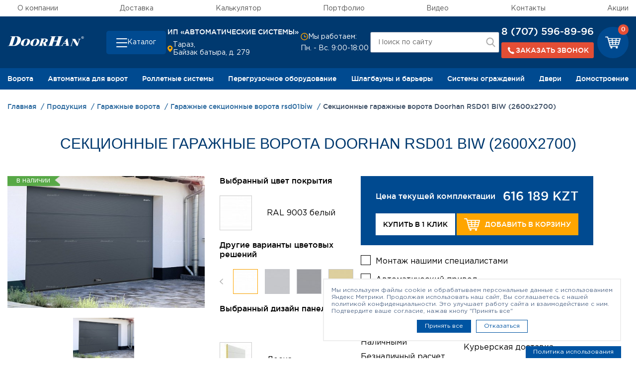

--- FILE ---
content_type: text/html; charset=utf-8
request_url: https://www.google.com/recaptcha/api2/anchor?ar=1&k=6Ldc2JcUAAAAAL7QgQJLBJtUilcWiaPFnSU4Hzv4&co=aHR0cHM6Ly9yb2xsYXZ0by5rejo0NDM.&hl=en&v=N67nZn4AqZkNcbeMu4prBgzg&theme=light&size=normal&anchor-ms=20000&execute-ms=30000&cb=15pjl52e1dwy
body_size: 49523
content:
<!DOCTYPE HTML><html dir="ltr" lang="en"><head><meta http-equiv="Content-Type" content="text/html; charset=UTF-8">
<meta http-equiv="X-UA-Compatible" content="IE=edge">
<title>reCAPTCHA</title>
<style type="text/css">
/* cyrillic-ext */
@font-face {
  font-family: 'Roboto';
  font-style: normal;
  font-weight: 400;
  font-stretch: 100%;
  src: url(//fonts.gstatic.com/s/roboto/v48/KFO7CnqEu92Fr1ME7kSn66aGLdTylUAMa3GUBHMdazTgWw.woff2) format('woff2');
  unicode-range: U+0460-052F, U+1C80-1C8A, U+20B4, U+2DE0-2DFF, U+A640-A69F, U+FE2E-FE2F;
}
/* cyrillic */
@font-face {
  font-family: 'Roboto';
  font-style: normal;
  font-weight: 400;
  font-stretch: 100%;
  src: url(//fonts.gstatic.com/s/roboto/v48/KFO7CnqEu92Fr1ME7kSn66aGLdTylUAMa3iUBHMdazTgWw.woff2) format('woff2');
  unicode-range: U+0301, U+0400-045F, U+0490-0491, U+04B0-04B1, U+2116;
}
/* greek-ext */
@font-face {
  font-family: 'Roboto';
  font-style: normal;
  font-weight: 400;
  font-stretch: 100%;
  src: url(//fonts.gstatic.com/s/roboto/v48/KFO7CnqEu92Fr1ME7kSn66aGLdTylUAMa3CUBHMdazTgWw.woff2) format('woff2');
  unicode-range: U+1F00-1FFF;
}
/* greek */
@font-face {
  font-family: 'Roboto';
  font-style: normal;
  font-weight: 400;
  font-stretch: 100%;
  src: url(//fonts.gstatic.com/s/roboto/v48/KFO7CnqEu92Fr1ME7kSn66aGLdTylUAMa3-UBHMdazTgWw.woff2) format('woff2');
  unicode-range: U+0370-0377, U+037A-037F, U+0384-038A, U+038C, U+038E-03A1, U+03A3-03FF;
}
/* math */
@font-face {
  font-family: 'Roboto';
  font-style: normal;
  font-weight: 400;
  font-stretch: 100%;
  src: url(//fonts.gstatic.com/s/roboto/v48/KFO7CnqEu92Fr1ME7kSn66aGLdTylUAMawCUBHMdazTgWw.woff2) format('woff2');
  unicode-range: U+0302-0303, U+0305, U+0307-0308, U+0310, U+0312, U+0315, U+031A, U+0326-0327, U+032C, U+032F-0330, U+0332-0333, U+0338, U+033A, U+0346, U+034D, U+0391-03A1, U+03A3-03A9, U+03B1-03C9, U+03D1, U+03D5-03D6, U+03F0-03F1, U+03F4-03F5, U+2016-2017, U+2034-2038, U+203C, U+2040, U+2043, U+2047, U+2050, U+2057, U+205F, U+2070-2071, U+2074-208E, U+2090-209C, U+20D0-20DC, U+20E1, U+20E5-20EF, U+2100-2112, U+2114-2115, U+2117-2121, U+2123-214F, U+2190, U+2192, U+2194-21AE, U+21B0-21E5, U+21F1-21F2, U+21F4-2211, U+2213-2214, U+2216-22FF, U+2308-230B, U+2310, U+2319, U+231C-2321, U+2336-237A, U+237C, U+2395, U+239B-23B7, U+23D0, U+23DC-23E1, U+2474-2475, U+25AF, U+25B3, U+25B7, U+25BD, U+25C1, U+25CA, U+25CC, U+25FB, U+266D-266F, U+27C0-27FF, U+2900-2AFF, U+2B0E-2B11, U+2B30-2B4C, U+2BFE, U+3030, U+FF5B, U+FF5D, U+1D400-1D7FF, U+1EE00-1EEFF;
}
/* symbols */
@font-face {
  font-family: 'Roboto';
  font-style: normal;
  font-weight: 400;
  font-stretch: 100%;
  src: url(//fonts.gstatic.com/s/roboto/v48/KFO7CnqEu92Fr1ME7kSn66aGLdTylUAMaxKUBHMdazTgWw.woff2) format('woff2');
  unicode-range: U+0001-000C, U+000E-001F, U+007F-009F, U+20DD-20E0, U+20E2-20E4, U+2150-218F, U+2190, U+2192, U+2194-2199, U+21AF, U+21E6-21F0, U+21F3, U+2218-2219, U+2299, U+22C4-22C6, U+2300-243F, U+2440-244A, U+2460-24FF, U+25A0-27BF, U+2800-28FF, U+2921-2922, U+2981, U+29BF, U+29EB, U+2B00-2BFF, U+4DC0-4DFF, U+FFF9-FFFB, U+10140-1018E, U+10190-1019C, U+101A0, U+101D0-101FD, U+102E0-102FB, U+10E60-10E7E, U+1D2C0-1D2D3, U+1D2E0-1D37F, U+1F000-1F0FF, U+1F100-1F1AD, U+1F1E6-1F1FF, U+1F30D-1F30F, U+1F315, U+1F31C, U+1F31E, U+1F320-1F32C, U+1F336, U+1F378, U+1F37D, U+1F382, U+1F393-1F39F, U+1F3A7-1F3A8, U+1F3AC-1F3AF, U+1F3C2, U+1F3C4-1F3C6, U+1F3CA-1F3CE, U+1F3D4-1F3E0, U+1F3ED, U+1F3F1-1F3F3, U+1F3F5-1F3F7, U+1F408, U+1F415, U+1F41F, U+1F426, U+1F43F, U+1F441-1F442, U+1F444, U+1F446-1F449, U+1F44C-1F44E, U+1F453, U+1F46A, U+1F47D, U+1F4A3, U+1F4B0, U+1F4B3, U+1F4B9, U+1F4BB, U+1F4BF, U+1F4C8-1F4CB, U+1F4D6, U+1F4DA, U+1F4DF, U+1F4E3-1F4E6, U+1F4EA-1F4ED, U+1F4F7, U+1F4F9-1F4FB, U+1F4FD-1F4FE, U+1F503, U+1F507-1F50B, U+1F50D, U+1F512-1F513, U+1F53E-1F54A, U+1F54F-1F5FA, U+1F610, U+1F650-1F67F, U+1F687, U+1F68D, U+1F691, U+1F694, U+1F698, U+1F6AD, U+1F6B2, U+1F6B9-1F6BA, U+1F6BC, U+1F6C6-1F6CF, U+1F6D3-1F6D7, U+1F6E0-1F6EA, U+1F6F0-1F6F3, U+1F6F7-1F6FC, U+1F700-1F7FF, U+1F800-1F80B, U+1F810-1F847, U+1F850-1F859, U+1F860-1F887, U+1F890-1F8AD, U+1F8B0-1F8BB, U+1F8C0-1F8C1, U+1F900-1F90B, U+1F93B, U+1F946, U+1F984, U+1F996, U+1F9E9, U+1FA00-1FA6F, U+1FA70-1FA7C, U+1FA80-1FA89, U+1FA8F-1FAC6, U+1FACE-1FADC, U+1FADF-1FAE9, U+1FAF0-1FAF8, U+1FB00-1FBFF;
}
/* vietnamese */
@font-face {
  font-family: 'Roboto';
  font-style: normal;
  font-weight: 400;
  font-stretch: 100%;
  src: url(//fonts.gstatic.com/s/roboto/v48/KFO7CnqEu92Fr1ME7kSn66aGLdTylUAMa3OUBHMdazTgWw.woff2) format('woff2');
  unicode-range: U+0102-0103, U+0110-0111, U+0128-0129, U+0168-0169, U+01A0-01A1, U+01AF-01B0, U+0300-0301, U+0303-0304, U+0308-0309, U+0323, U+0329, U+1EA0-1EF9, U+20AB;
}
/* latin-ext */
@font-face {
  font-family: 'Roboto';
  font-style: normal;
  font-weight: 400;
  font-stretch: 100%;
  src: url(//fonts.gstatic.com/s/roboto/v48/KFO7CnqEu92Fr1ME7kSn66aGLdTylUAMa3KUBHMdazTgWw.woff2) format('woff2');
  unicode-range: U+0100-02BA, U+02BD-02C5, U+02C7-02CC, U+02CE-02D7, U+02DD-02FF, U+0304, U+0308, U+0329, U+1D00-1DBF, U+1E00-1E9F, U+1EF2-1EFF, U+2020, U+20A0-20AB, U+20AD-20C0, U+2113, U+2C60-2C7F, U+A720-A7FF;
}
/* latin */
@font-face {
  font-family: 'Roboto';
  font-style: normal;
  font-weight: 400;
  font-stretch: 100%;
  src: url(//fonts.gstatic.com/s/roboto/v48/KFO7CnqEu92Fr1ME7kSn66aGLdTylUAMa3yUBHMdazQ.woff2) format('woff2');
  unicode-range: U+0000-00FF, U+0131, U+0152-0153, U+02BB-02BC, U+02C6, U+02DA, U+02DC, U+0304, U+0308, U+0329, U+2000-206F, U+20AC, U+2122, U+2191, U+2193, U+2212, U+2215, U+FEFF, U+FFFD;
}
/* cyrillic-ext */
@font-face {
  font-family: 'Roboto';
  font-style: normal;
  font-weight: 500;
  font-stretch: 100%;
  src: url(//fonts.gstatic.com/s/roboto/v48/KFO7CnqEu92Fr1ME7kSn66aGLdTylUAMa3GUBHMdazTgWw.woff2) format('woff2');
  unicode-range: U+0460-052F, U+1C80-1C8A, U+20B4, U+2DE0-2DFF, U+A640-A69F, U+FE2E-FE2F;
}
/* cyrillic */
@font-face {
  font-family: 'Roboto';
  font-style: normal;
  font-weight: 500;
  font-stretch: 100%;
  src: url(//fonts.gstatic.com/s/roboto/v48/KFO7CnqEu92Fr1ME7kSn66aGLdTylUAMa3iUBHMdazTgWw.woff2) format('woff2');
  unicode-range: U+0301, U+0400-045F, U+0490-0491, U+04B0-04B1, U+2116;
}
/* greek-ext */
@font-face {
  font-family: 'Roboto';
  font-style: normal;
  font-weight: 500;
  font-stretch: 100%;
  src: url(//fonts.gstatic.com/s/roboto/v48/KFO7CnqEu92Fr1ME7kSn66aGLdTylUAMa3CUBHMdazTgWw.woff2) format('woff2');
  unicode-range: U+1F00-1FFF;
}
/* greek */
@font-face {
  font-family: 'Roboto';
  font-style: normal;
  font-weight: 500;
  font-stretch: 100%;
  src: url(//fonts.gstatic.com/s/roboto/v48/KFO7CnqEu92Fr1ME7kSn66aGLdTylUAMa3-UBHMdazTgWw.woff2) format('woff2');
  unicode-range: U+0370-0377, U+037A-037F, U+0384-038A, U+038C, U+038E-03A1, U+03A3-03FF;
}
/* math */
@font-face {
  font-family: 'Roboto';
  font-style: normal;
  font-weight: 500;
  font-stretch: 100%;
  src: url(//fonts.gstatic.com/s/roboto/v48/KFO7CnqEu92Fr1ME7kSn66aGLdTylUAMawCUBHMdazTgWw.woff2) format('woff2');
  unicode-range: U+0302-0303, U+0305, U+0307-0308, U+0310, U+0312, U+0315, U+031A, U+0326-0327, U+032C, U+032F-0330, U+0332-0333, U+0338, U+033A, U+0346, U+034D, U+0391-03A1, U+03A3-03A9, U+03B1-03C9, U+03D1, U+03D5-03D6, U+03F0-03F1, U+03F4-03F5, U+2016-2017, U+2034-2038, U+203C, U+2040, U+2043, U+2047, U+2050, U+2057, U+205F, U+2070-2071, U+2074-208E, U+2090-209C, U+20D0-20DC, U+20E1, U+20E5-20EF, U+2100-2112, U+2114-2115, U+2117-2121, U+2123-214F, U+2190, U+2192, U+2194-21AE, U+21B0-21E5, U+21F1-21F2, U+21F4-2211, U+2213-2214, U+2216-22FF, U+2308-230B, U+2310, U+2319, U+231C-2321, U+2336-237A, U+237C, U+2395, U+239B-23B7, U+23D0, U+23DC-23E1, U+2474-2475, U+25AF, U+25B3, U+25B7, U+25BD, U+25C1, U+25CA, U+25CC, U+25FB, U+266D-266F, U+27C0-27FF, U+2900-2AFF, U+2B0E-2B11, U+2B30-2B4C, U+2BFE, U+3030, U+FF5B, U+FF5D, U+1D400-1D7FF, U+1EE00-1EEFF;
}
/* symbols */
@font-face {
  font-family: 'Roboto';
  font-style: normal;
  font-weight: 500;
  font-stretch: 100%;
  src: url(//fonts.gstatic.com/s/roboto/v48/KFO7CnqEu92Fr1ME7kSn66aGLdTylUAMaxKUBHMdazTgWw.woff2) format('woff2');
  unicode-range: U+0001-000C, U+000E-001F, U+007F-009F, U+20DD-20E0, U+20E2-20E4, U+2150-218F, U+2190, U+2192, U+2194-2199, U+21AF, U+21E6-21F0, U+21F3, U+2218-2219, U+2299, U+22C4-22C6, U+2300-243F, U+2440-244A, U+2460-24FF, U+25A0-27BF, U+2800-28FF, U+2921-2922, U+2981, U+29BF, U+29EB, U+2B00-2BFF, U+4DC0-4DFF, U+FFF9-FFFB, U+10140-1018E, U+10190-1019C, U+101A0, U+101D0-101FD, U+102E0-102FB, U+10E60-10E7E, U+1D2C0-1D2D3, U+1D2E0-1D37F, U+1F000-1F0FF, U+1F100-1F1AD, U+1F1E6-1F1FF, U+1F30D-1F30F, U+1F315, U+1F31C, U+1F31E, U+1F320-1F32C, U+1F336, U+1F378, U+1F37D, U+1F382, U+1F393-1F39F, U+1F3A7-1F3A8, U+1F3AC-1F3AF, U+1F3C2, U+1F3C4-1F3C6, U+1F3CA-1F3CE, U+1F3D4-1F3E0, U+1F3ED, U+1F3F1-1F3F3, U+1F3F5-1F3F7, U+1F408, U+1F415, U+1F41F, U+1F426, U+1F43F, U+1F441-1F442, U+1F444, U+1F446-1F449, U+1F44C-1F44E, U+1F453, U+1F46A, U+1F47D, U+1F4A3, U+1F4B0, U+1F4B3, U+1F4B9, U+1F4BB, U+1F4BF, U+1F4C8-1F4CB, U+1F4D6, U+1F4DA, U+1F4DF, U+1F4E3-1F4E6, U+1F4EA-1F4ED, U+1F4F7, U+1F4F9-1F4FB, U+1F4FD-1F4FE, U+1F503, U+1F507-1F50B, U+1F50D, U+1F512-1F513, U+1F53E-1F54A, U+1F54F-1F5FA, U+1F610, U+1F650-1F67F, U+1F687, U+1F68D, U+1F691, U+1F694, U+1F698, U+1F6AD, U+1F6B2, U+1F6B9-1F6BA, U+1F6BC, U+1F6C6-1F6CF, U+1F6D3-1F6D7, U+1F6E0-1F6EA, U+1F6F0-1F6F3, U+1F6F7-1F6FC, U+1F700-1F7FF, U+1F800-1F80B, U+1F810-1F847, U+1F850-1F859, U+1F860-1F887, U+1F890-1F8AD, U+1F8B0-1F8BB, U+1F8C0-1F8C1, U+1F900-1F90B, U+1F93B, U+1F946, U+1F984, U+1F996, U+1F9E9, U+1FA00-1FA6F, U+1FA70-1FA7C, U+1FA80-1FA89, U+1FA8F-1FAC6, U+1FACE-1FADC, U+1FADF-1FAE9, U+1FAF0-1FAF8, U+1FB00-1FBFF;
}
/* vietnamese */
@font-face {
  font-family: 'Roboto';
  font-style: normal;
  font-weight: 500;
  font-stretch: 100%;
  src: url(//fonts.gstatic.com/s/roboto/v48/KFO7CnqEu92Fr1ME7kSn66aGLdTylUAMa3OUBHMdazTgWw.woff2) format('woff2');
  unicode-range: U+0102-0103, U+0110-0111, U+0128-0129, U+0168-0169, U+01A0-01A1, U+01AF-01B0, U+0300-0301, U+0303-0304, U+0308-0309, U+0323, U+0329, U+1EA0-1EF9, U+20AB;
}
/* latin-ext */
@font-face {
  font-family: 'Roboto';
  font-style: normal;
  font-weight: 500;
  font-stretch: 100%;
  src: url(//fonts.gstatic.com/s/roboto/v48/KFO7CnqEu92Fr1ME7kSn66aGLdTylUAMa3KUBHMdazTgWw.woff2) format('woff2');
  unicode-range: U+0100-02BA, U+02BD-02C5, U+02C7-02CC, U+02CE-02D7, U+02DD-02FF, U+0304, U+0308, U+0329, U+1D00-1DBF, U+1E00-1E9F, U+1EF2-1EFF, U+2020, U+20A0-20AB, U+20AD-20C0, U+2113, U+2C60-2C7F, U+A720-A7FF;
}
/* latin */
@font-face {
  font-family: 'Roboto';
  font-style: normal;
  font-weight: 500;
  font-stretch: 100%;
  src: url(//fonts.gstatic.com/s/roboto/v48/KFO7CnqEu92Fr1ME7kSn66aGLdTylUAMa3yUBHMdazQ.woff2) format('woff2');
  unicode-range: U+0000-00FF, U+0131, U+0152-0153, U+02BB-02BC, U+02C6, U+02DA, U+02DC, U+0304, U+0308, U+0329, U+2000-206F, U+20AC, U+2122, U+2191, U+2193, U+2212, U+2215, U+FEFF, U+FFFD;
}
/* cyrillic-ext */
@font-face {
  font-family: 'Roboto';
  font-style: normal;
  font-weight: 900;
  font-stretch: 100%;
  src: url(//fonts.gstatic.com/s/roboto/v48/KFO7CnqEu92Fr1ME7kSn66aGLdTylUAMa3GUBHMdazTgWw.woff2) format('woff2');
  unicode-range: U+0460-052F, U+1C80-1C8A, U+20B4, U+2DE0-2DFF, U+A640-A69F, U+FE2E-FE2F;
}
/* cyrillic */
@font-face {
  font-family: 'Roboto';
  font-style: normal;
  font-weight: 900;
  font-stretch: 100%;
  src: url(//fonts.gstatic.com/s/roboto/v48/KFO7CnqEu92Fr1ME7kSn66aGLdTylUAMa3iUBHMdazTgWw.woff2) format('woff2');
  unicode-range: U+0301, U+0400-045F, U+0490-0491, U+04B0-04B1, U+2116;
}
/* greek-ext */
@font-face {
  font-family: 'Roboto';
  font-style: normal;
  font-weight: 900;
  font-stretch: 100%;
  src: url(//fonts.gstatic.com/s/roboto/v48/KFO7CnqEu92Fr1ME7kSn66aGLdTylUAMa3CUBHMdazTgWw.woff2) format('woff2');
  unicode-range: U+1F00-1FFF;
}
/* greek */
@font-face {
  font-family: 'Roboto';
  font-style: normal;
  font-weight: 900;
  font-stretch: 100%;
  src: url(//fonts.gstatic.com/s/roboto/v48/KFO7CnqEu92Fr1ME7kSn66aGLdTylUAMa3-UBHMdazTgWw.woff2) format('woff2');
  unicode-range: U+0370-0377, U+037A-037F, U+0384-038A, U+038C, U+038E-03A1, U+03A3-03FF;
}
/* math */
@font-face {
  font-family: 'Roboto';
  font-style: normal;
  font-weight: 900;
  font-stretch: 100%;
  src: url(//fonts.gstatic.com/s/roboto/v48/KFO7CnqEu92Fr1ME7kSn66aGLdTylUAMawCUBHMdazTgWw.woff2) format('woff2');
  unicode-range: U+0302-0303, U+0305, U+0307-0308, U+0310, U+0312, U+0315, U+031A, U+0326-0327, U+032C, U+032F-0330, U+0332-0333, U+0338, U+033A, U+0346, U+034D, U+0391-03A1, U+03A3-03A9, U+03B1-03C9, U+03D1, U+03D5-03D6, U+03F0-03F1, U+03F4-03F5, U+2016-2017, U+2034-2038, U+203C, U+2040, U+2043, U+2047, U+2050, U+2057, U+205F, U+2070-2071, U+2074-208E, U+2090-209C, U+20D0-20DC, U+20E1, U+20E5-20EF, U+2100-2112, U+2114-2115, U+2117-2121, U+2123-214F, U+2190, U+2192, U+2194-21AE, U+21B0-21E5, U+21F1-21F2, U+21F4-2211, U+2213-2214, U+2216-22FF, U+2308-230B, U+2310, U+2319, U+231C-2321, U+2336-237A, U+237C, U+2395, U+239B-23B7, U+23D0, U+23DC-23E1, U+2474-2475, U+25AF, U+25B3, U+25B7, U+25BD, U+25C1, U+25CA, U+25CC, U+25FB, U+266D-266F, U+27C0-27FF, U+2900-2AFF, U+2B0E-2B11, U+2B30-2B4C, U+2BFE, U+3030, U+FF5B, U+FF5D, U+1D400-1D7FF, U+1EE00-1EEFF;
}
/* symbols */
@font-face {
  font-family: 'Roboto';
  font-style: normal;
  font-weight: 900;
  font-stretch: 100%;
  src: url(//fonts.gstatic.com/s/roboto/v48/KFO7CnqEu92Fr1ME7kSn66aGLdTylUAMaxKUBHMdazTgWw.woff2) format('woff2');
  unicode-range: U+0001-000C, U+000E-001F, U+007F-009F, U+20DD-20E0, U+20E2-20E4, U+2150-218F, U+2190, U+2192, U+2194-2199, U+21AF, U+21E6-21F0, U+21F3, U+2218-2219, U+2299, U+22C4-22C6, U+2300-243F, U+2440-244A, U+2460-24FF, U+25A0-27BF, U+2800-28FF, U+2921-2922, U+2981, U+29BF, U+29EB, U+2B00-2BFF, U+4DC0-4DFF, U+FFF9-FFFB, U+10140-1018E, U+10190-1019C, U+101A0, U+101D0-101FD, U+102E0-102FB, U+10E60-10E7E, U+1D2C0-1D2D3, U+1D2E0-1D37F, U+1F000-1F0FF, U+1F100-1F1AD, U+1F1E6-1F1FF, U+1F30D-1F30F, U+1F315, U+1F31C, U+1F31E, U+1F320-1F32C, U+1F336, U+1F378, U+1F37D, U+1F382, U+1F393-1F39F, U+1F3A7-1F3A8, U+1F3AC-1F3AF, U+1F3C2, U+1F3C4-1F3C6, U+1F3CA-1F3CE, U+1F3D4-1F3E0, U+1F3ED, U+1F3F1-1F3F3, U+1F3F5-1F3F7, U+1F408, U+1F415, U+1F41F, U+1F426, U+1F43F, U+1F441-1F442, U+1F444, U+1F446-1F449, U+1F44C-1F44E, U+1F453, U+1F46A, U+1F47D, U+1F4A3, U+1F4B0, U+1F4B3, U+1F4B9, U+1F4BB, U+1F4BF, U+1F4C8-1F4CB, U+1F4D6, U+1F4DA, U+1F4DF, U+1F4E3-1F4E6, U+1F4EA-1F4ED, U+1F4F7, U+1F4F9-1F4FB, U+1F4FD-1F4FE, U+1F503, U+1F507-1F50B, U+1F50D, U+1F512-1F513, U+1F53E-1F54A, U+1F54F-1F5FA, U+1F610, U+1F650-1F67F, U+1F687, U+1F68D, U+1F691, U+1F694, U+1F698, U+1F6AD, U+1F6B2, U+1F6B9-1F6BA, U+1F6BC, U+1F6C6-1F6CF, U+1F6D3-1F6D7, U+1F6E0-1F6EA, U+1F6F0-1F6F3, U+1F6F7-1F6FC, U+1F700-1F7FF, U+1F800-1F80B, U+1F810-1F847, U+1F850-1F859, U+1F860-1F887, U+1F890-1F8AD, U+1F8B0-1F8BB, U+1F8C0-1F8C1, U+1F900-1F90B, U+1F93B, U+1F946, U+1F984, U+1F996, U+1F9E9, U+1FA00-1FA6F, U+1FA70-1FA7C, U+1FA80-1FA89, U+1FA8F-1FAC6, U+1FACE-1FADC, U+1FADF-1FAE9, U+1FAF0-1FAF8, U+1FB00-1FBFF;
}
/* vietnamese */
@font-face {
  font-family: 'Roboto';
  font-style: normal;
  font-weight: 900;
  font-stretch: 100%;
  src: url(//fonts.gstatic.com/s/roboto/v48/KFO7CnqEu92Fr1ME7kSn66aGLdTylUAMa3OUBHMdazTgWw.woff2) format('woff2');
  unicode-range: U+0102-0103, U+0110-0111, U+0128-0129, U+0168-0169, U+01A0-01A1, U+01AF-01B0, U+0300-0301, U+0303-0304, U+0308-0309, U+0323, U+0329, U+1EA0-1EF9, U+20AB;
}
/* latin-ext */
@font-face {
  font-family: 'Roboto';
  font-style: normal;
  font-weight: 900;
  font-stretch: 100%;
  src: url(//fonts.gstatic.com/s/roboto/v48/KFO7CnqEu92Fr1ME7kSn66aGLdTylUAMa3KUBHMdazTgWw.woff2) format('woff2');
  unicode-range: U+0100-02BA, U+02BD-02C5, U+02C7-02CC, U+02CE-02D7, U+02DD-02FF, U+0304, U+0308, U+0329, U+1D00-1DBF, U+1E00-1E9F, U+1EF2-1EFF, U+2020, U+20A0-20AB, U+20AD-20C0, U+2113, U+2C60-2C7F, U+A720-A7FF;
}
/* latin */
@font-face {
  font-family: 'Roboto';
  font-style: normal;
  font-weight: 900;
  font-stretch: 100%;
  src: url(//fonts.gstatic.com/s/roboto/v48/KFO7CnqEu92Fr1ME7kSn66aGLdTylUAMa3yUBHMdazQ.woff2) format('woff2');
  unicode-range: U+0000-00FF, U+0131, U+0152-0153, U+02BB-02BC, U+02C6, U+02DA, U+02DC, U+0304, U+0308, U+0329, U+2000-206F, U+20AC, U+2122, U+2191, U+2193, U+2212, U+2215, U+FEFF, U+FFFD;
}

</style>
<link rel="stylesheet" type="text/css" href="https://www.gstatic.com/recaptcha/releases/N67nZn4AqZkNcbeMu4prBgzg/styles__ltr.css">
<script nonce="VvLOc3lIA_S_9mteG7HGWQ" type="text/javascript">window['__recaptcha_api'] = 'https://www.google.com/recaptcha/api2/';</script>
<script type="text/javascript" src="https://www.gstatic.com/recaptcha/releases/N67nZn4AqZkNcbeMu4prBgzg/recaptcha__en.js" nonce="VvLOc3lIA_S_9mteG7HGWQ">
      
    </script></head>
<body><div id="rc-anchor-alert" class="rc-anchor-alert"></div>
<input type="hidden" id="recaptcha-token" value="[base64]">
<script type="text/javascript" nonce="VvLOc3lIA_S_9mteG7HGWQ">
      recaptcha.anchor.Main.init("[\x22ainput\x22,[\x22bgdata\x22,\x22\x22,\[base64]/[base64]/[base64]/[base64]/[base64]/[base64]/KGcoTywyNTMsTy5PKSxVRyhPLEMpKTpnKE8sMjUzLEMpLE8pKSxsKSksTykpfSxieT1mdW5jdGlvbihDLE8sdSxsKXtmb3IobD0odT1SKEMpLDApO08+MDtPLS0pbD1sPDw4fFooQyk7ZyhDLHUsbCl9LFVHPWZ1bmN0aW9uKEMsTyl7Qy5pLmxlbmd0aD4xMDQ/[base64]/[base64]/[base64]/[base64]/[base64]/[base64]/[base64]\\u003d\x22,\[base64]\\u003d\x22,\[base64]/Cv8O+wrDDrzkRVDdFwoFJHsKNw7RaUsOgwqlwwr5JX8OkMRVMwqzDnsKEIMOCw5RXaS/Crx7Chy7Cgm8NZxHCtX7Dp8OKcVY5w7V4wpvCvlVtSR0BVsKOPyfCgMO2a8OqwpFnSsOsw4ojw4TDgsOVw688w7gNw4M8VcKEw6MWFlrDmgNmwpYyw4/CrsOGNSYPTMOFGg/DkXzCtj16BQkzwoB3wovCrhjDrBLDh0R9wrnCtn3Dk05AwosFwpDCvjfDnMKdw74nBHgLL8KSw6LCjsOWw6bDgMOIwoHCtl0PasOqw55Uw5PDocKFFVVywpnDs1AtQMK2w6LCt8OKNMOhwqADO8ONAsKkUHdTw608HMO8w6TDoRfCqsOzeCQDSiwFw7/CkDpJwqLDjDRIU8KAwr1gRsOsw67DllnDpcOfwrXDullnNibDk8KsK1HDgXhHKQjDuMOmwoPDjcO7wrPCqDjCjMKEJhTChsKPwpo0w4HDpm5Pw78eEcKWfsKjwrzDkcKyZk1Hw5/DhwYeSiJyUsKcw5pDUcObwrPCiVjDgQt8eMOOBhfCs8OnworDpsKIwp3DuUtlaxgieSVnFsKww7ZHTF3DuMKADcK+SyTCgzDCryTCh8O1w6DCuifDlsKZwqPCoMOROsOXM8ONDFHCp0Ytc8K2w7HDiMKywpHDvsKvw6F9woFLw4DDhcKYfMKKwp/[base64]/CjcOXSzfCnAoLwrfCnGsLwpJUw6jDo8KAw6InL8O2wpHDlkzDrm7DkMKMMktwecOpw5LDiMKYCWVGw6bCk8KdwqZ2L8Oww4vDrUhcw7jDoxc6wojDhyo2wo59A8K2wos0w5llW8Oxe2jCmTtdd8KkwpTCkcOAw4zCvsO1w6VAZi/CjMOywo3CgztGQMOGw6ZEXcOZw5Z2TsOHw5LDkBp8w41LworCiS9nYcOWwr3Dp8O4M8KZwqfDvsK6fsOKwoDChyFwY3EMWyjCu8O7w6ZlLMO0BSdKw6LDvU7Dox7Dh2UZZ8KSw60DUMKXwp8tw6PDmMOJKWzDqsKIZ2vCg3/[base64]/DrBfCgm/DpDnDmy7CjThMOcOmJ8KtXUTDtDrDj1gUF8Kiwp3CqsK+w5A+QsOcL8ORwpDCp8KyBmXDkMOtwqUswqBEw7PCmsOTQXTDlMK4F8O+w6bCi8KQw7RQwrQ8AG/[base64]/Cv8O6w7zDs8KyJUY4worCmMO3wpLDnwY4w7jDq8Ktw6jCuBU4w4skDsKCfQXCisKXw7E5ecOOA0PDglonFFJVO8KRw6BOcFDDr2vDgCAxHkJiVDrDm8Kywr/CsWnCqAAtMl5SwqEiD18wwrTClsORwqdcw75gw7fDk8KawpoYw546wobDhQ/DpTbCn8Obw7TDjhPDjUbCgcOiw4A2wp0Ww4J7HMOIwoLDqDAKX8K3w40fa8OBJ8Ooa8K/Vw5pbsKfCsOGNEAnRkRCw4Jkw57DrXUgTsKEBlsPwqd+JULChBjDrsOvwpctwr3CkcKNwrjDoVrDiEUiwroHccO2w55hw5jDnsOdOcKOw7/DuRYcw61QHsOSw65xOU5Ow4nCv8KmE8Omw6saQHzCisOnbsKFw6fCosO8wqhwCMONwo/Cg8KZdsO+ej/DqsK1wofDtDLDjk/[base64]/[base64]/Ck8OIYsOGwrBRw4FCw6FuRl/CrWNPDkNyRk/CvAXDssO0wqANwrnCpMOlacKzw7Ymw7rDlF/DoiPDgARjakhKPcOhKWZ0woLCoXJDFsOyw4FXbX/[base64]/[base64]/DiA7Dg20MwqJ5TcKubwBpwovDv8OfSVwiZTnDssKyMVfCjSDCoMK4csO8eXkiw4RyU8Kfwo3ClWpnZcOeHcK1LGjCt8O9wrJVw6TDh13Cv8K7w7URTn9Ew4bDhsKNw75Kw55oNsKJQDV2w5zCn8KQOEfDsxbCuhx3acOXwpx8LsOiUFBcw7/[base64]/blQDAcOSOj5fOsKgw7rDmm/CncO3w67DjcOZBBLDqwsIXsK8Nw3Cl8ONBsOneFzCgcOuVcO4BsOawoDDpyMlw7AowpfDssO2wpI3RBXDgcOtw5gpEDBYwoN0GcOuGlfDusOvYAFpw4fCmg8wb8ONIm/Dq8O9w6PCrCvCvGDChcOkw57CgEgCSMKyLG/CkHbCg8Ktw5tuwrzDm8ObwrM5GXHDmQQFwq4aMcO+am4tasK0wr1nZsOwwr7Dt8OdMV7DosKmw4LCvgDDmMKaw5XDksOswrgtwrlWaRtvw47CilZNVMKkwr7CjMK1HsK7w4/DrMKhw5QUYH44TcK1PsOFwqE7fMKVNsOVVsKrw4fDmmLDm0LDjcKVwpzCoMKswpt7fMOOwobDtUkiXmrCnBwKwqY/wo8cw5vChw/Cl8KEwp7Dlg4IwobCo8OOfifDjsKcwo9pw6vCpmhGwo5iw48awq9VwozDpcOMfsO2w7w3wppeOcKZAcOdZg7CtmfDnMOea8KkbMKXwr9dw5VFFsO4wr0BwpBPw5Y2DMKCw5LCocOUcW0vw4cWwqzDuMOWHMOvw5/[base64]/DlRB6d2kXFQxVXDbDt8OdwofCtcOiaHFBMBnDk8K6PEJCw6Z6SmQbw5cpSjpZLcKDw6nCrwwwbcORacODTsKYw7tzw5bDixNUw4TDhMO4TMOMPcK/[base64]/CvMO4w5wGawVGwqnDg0o4fX7Coz8CwrFswqLDhFNnw6kIOyBWw5cQwpPDvMKywpnCniZwwrp7JMKsw7Z4EMKsw67DuMOwScKOw55rdGQRwqrDmsONbDbDp8Kqw4Rww43CgUUwwo1xcsKbwoDCkMKJBcOBNh/CkVJhexTCosKNFjXCmHHCoMO5wqXDmcKswqMZeBDCt0PChkQhwr9uYsKHKcKsWHPDtcOlw58MwqxPKXjCrVfDvsKpDSdAJy4fDkLCnMKEwq4nw63CrcKXwooPBCEmHEcWI8O8DMOZw5hwTsKEw6s4wrRXw6vDqSDDuTLCqsKBWm8Aw6/CrDV4woTDhMK7w7wQw6p5PMK+wqMnJMKzw443w57DgMOtbMKww4PCg8ODVMOGU8K9DsO4anXCsAvChWZ1w4HDpWxmKSLCkMKTAcKww65DwogOKsOmwqDDtMKzaSjCjxJRwqnDmBzDmmUOwqtnw7nCiEgNbQUaw4zDv0dDwrLDgMK/[base64]/Dny7DnnLDm3AdesKWRiHCuXpHYsO7HcOiAsK3w7nCgcKYBkYtw4/[base64]/w7gDPxguBQXDgzTDpMO3MMOBGTfDm8KBwo9HUCFMw5vCjMOSBy7Dl0Rcw6jDhMOFwpPDl8KiGsKUZXwkXyoJw48gwrxDwpNHw5fCkT/DpgjDoVV4w7vDvgwtw5ROfnJgw77CljbDtcKaFTZdEBXDvG3CrsO3LVjCjMKiw5xYD0EywpA0CMKzDsKzw5Rzw5ksTsOIYMKEwpZtwrDCjlPCiMKCwoktQsKXw7NVbEHCqGlcFsKuTMOHLsOoAsKqcS/[base64]/[base64]/CkmvCqDTCllLDsU99wrwAP8OOClkkwoLDhQ5WD0jCgmUywo7DslPDkMKpw4rCpkMBw6XChhkZwqHCjMOxwo7DisKENE3CsMKnNTEBw4N3wo1lwpXCllnCjCvCmlp0UsO4wokRbsOQwqAqdwXCmsOQK1knJsKewo/CuyXCiiE3JH97w4bClMOsb8KEw6BbwpJ+wrY4w7pveMKuwrPDkMOJBnzDt8ObwoPDh8OCLg3DrcKSwp/CohPCkDrDvMKgdzAZG8OKw5NKwonDp03Do8KdL8KOYEPDmmjDs8O1YcOsChQUw75HLcONwowcUsOwOz0iwrbCvsO1wqJ7wooCdCTDilA+w7zDk8KYwqvDoMKEwolEWh/[base64]/[base64]/[base64]/[base64]/CozAPLsKhWsO8w5c2W8OTFcOxAx14w5HDscKjUwnCkcOPw6JlDizCpcOyw7hnw5UbLMOSXcKJEwjDlGVhPcKaw5fDoTtHe8KwMsO9w6w1ZcKpwpgHADQhwrE2EkjCrsOYw55CZg/ChHJAPzTCuTEDUsO9wo3CpQRlw4bDn8KWw4smVcOSw6bDs8KxHsO+w6fCgGbDlT5+LMKwwot8w6QGbMK/wogeY8KRw5/[base64]/[base64]/DrAMFeMOYw7TCiiPDmXwgwofDocK6w5zCusKldWrDgsOJw719w4zCs8KMw4LCqUPDuMKhwp7Dnh3CpcKZw7HDnVjDpMK7MRjCjMKTw5LCtj/Cg1bDrCAHwrR9LsOxLcOlwrHCnETClcOPwqsLZsKYwpLDqsKKXX1owrfCj13Dq8KjwqpxwpkhE8KjL8KaLMOZQiU7wogmL8KIwr7DknbCshMzwr/ChMKvJ8OSwr8rRsKSXTwVwpp8wp8hP8KKH8KvdsOwV3JewqrCvsO0J2sfbE52OD0Bb3PDokUuNMOYesOJwq/Dn8KKQiUwA8OBCX84ccKrwrjDoB1Xw5JOehXDoWxwdCbCmcOaw6zDisKeKTXCqk9FbTjCg2fDgcKdJG3ChU0YwprCgMK6w5XCvjnDsxchw4TCrsOiwqYFw73CpsOTecOFSsKvw47CjcKDMRwxSmDCv8OLYcOBwqYWccK+dxDDiMOdDsO/H03ClwrChcOiw77DhWbCpsKFUsOnw4HCqGEcEWnDqh0swpLCr8KMPsO5FsOKGsKewr3DiVXCo8KDworCj8K1Ykh0w5bDnsOuwoXCnUclAsOgwrLCmi1xw7/[base64]/CmnrClS7DgBjCgG9ew7TDvQzDscOcw5DCnCHCo8OlMlxzwr9ow7kmwo3DpMOdfAR0wrY/wqpjdsK1e8O5QsOnR0xGbMK3dxPDpcOKe8KIdRF3wr3DqcOdw6bDp8KJMmQAw5g9cjHDvkXDq8OzDcK3w6rDtW/Dh8Ovw41dw6UwwqJFw6dTw6bCg1dcw4MeNCZQwoTDgcKYw5HCg8KmwqbDscKMw7UJZ0l/R8KHw4tPdnVfNAFxNnTDrcKqwoM/C8K2w4EucMK/WUzCsUDDtcKvwqLCo1sHwr/CkA9eR8KUw5nDkQAOGMOaJUXDtcKJw5HDgcKSHcOsUcOEwrTCrBzDlAVjJTLDqMKeU8KtwrfCrUvDiMK+w65dw6jCrhHCsUHCoMO3esOaw5ITacOyw5bDksO7w6dzworDqU/Cmh1HYB0pTFNEPcOIfGHCkHvDgsKTw7nDr8OwwrgdwrXCiFE2wrhZw6XDm8K8R0gKQcKNJ8OGaMO9w6LDjMO6w5TDimTDohwmAcOIIsOlTMOaTcKsw7HDpSxPwpTCnWY6wpQMw6YXw4bDusKfwrrDp3/CrU/DlMOrBynDhgPDh8OUIVhFw65Aw5/[base64]/DlzfDpXHCg1JwIHUJHsOBw7VTBsKtMSLDpsOXwrHDnMOoXMOcZsKJwp/DoQPDnMOkRTYaw4fDkxPDnsKxMMKPR8ORwrfCusOaJsKuw6zDgMO4UcOJwrrClMK2wqLDoMOsVS4Dw5/[base64]/DicOHw7UZViXDr3/ClyrCmsOvw4zDqgfCrXHCpcOqw7R+w7RDw6diwqrChMK7w7TComdTwq1/XmzCmsO3w59hBmVYQjh8WknDksKyfxYFCzhGQcOfEMOQUMKtcxvDscO7HxLClcKUH8Kswp3CplxqUg5Hw756G8ODwozDlSpaJ8O5cDLDssKXwrsfw5dmMcOnB0/[base64]/Z2TCiwzCsMOJDj40wojCvR4JZAIeLHNhdjzDiRdbw7MJw6l7A8KQw7t2UsOhAcKGwopbwo10eSg7w7rDmmU9w4BvOcOrw6MQwr/DgE7DpDsrU8OQw6YRw6BlWcOkwpHCkQrDnhLCk8KGw7zDtWdMRQVnwoTDrEkPw7XCty/CqG3CiGUfwq59UcKsw558wrh0w49nLMKnw53Dh8Kyw5pOCx3DosOEfA8ODcOdTMOUKQXDjcOAFcKXLgxufMK2bWTChsOUw7rDsMOpCgbDn8O7w5LDssKfDzQ5woLCi0rCo2wdw50DDcK0wrEdwqUJQMK8wq/CgwTCoSAkw4PCg8ORBgrDrcODw44GCMKCNhjCkGvDhcO/[base64]/[base64]/DrMKmwpo4w5tkwqtHXhAvw4fCgsKcw7gPwp3DrsKmZ8OtwpJsAMOjw7sKJHHCi3xaw5l4w5Y/w7oTwpvCqMOZClnCjU3DvgnCjRvDpsKBwqrCs8OwQ8OSeMODZwxGw4d0w5DChlvDhMKDKMOWw71ow6HDrS5IBxHDpDTCliVAwqLDpzAmRRLDtMKCTDxSw4JLZ8K+AzHCmjhuNMOJw4h5w7DDl8KlMA/Du8KjwrNnLMOOD2DDmT9BwpZ5wosCEmtWwpLDuMOTw545H21NTSbCr8KidsOpXsOFwrVzKRFZw5AYw7jCi3Yiw4HDhcKDB8OeJ8KzNsKjYlDCgFp3e1zDg8K3w7dILMOmw4rDqMKZRkvCux7Ck8O8M8Krwqwhwr/CqMKAw53DksK5JsOvwrLDojIAbsOaw5zCrsOwEwzDihYlQMOfGWx6w4bDg8OwRVDDjio4XcObwr59flhOfVbDucKhwrV7ccOjMmbCtQvDk8Kow65PwqQVwpzDsHTDq3g3wrfCvMK8wqVHL8KxUMOsBjPCqcKcHgoWwqZOD1c5aXPChsK5wpsGW01GP8O6wq/DinnDiMKOw79dw7tcwrbDqMKzHwMXRcO0ADbChjfCmMO2w5BYOF3CrcKeYUPDjcKDw4dAw4BdwoRyBF7DrMOnZcKUVcKSO3VEworDgQthDVHDgnBod8KINThMw5LCosKNF0bDncK+BsOYw4/[base64]/wrIAwqEZwpnDo8OeN09Rw6jCsnwRKcKiP8KJGMOIwrbCm3w/ZsKwwoDCs8OzElVew4fDtMOSw4Z/bsOLw5bDrjoAX03DpRfDnMOUw5A2wpbDq8KfwrbDvULDvF/CvSrDocOvwpJmwr9EYcKTwq9kSgIycMK2dm8wPMK6wqsVw7HCmFTCjG7CiXzCkMKjwr3CoXTDkcO4wqXDkVXDsMO/[base64]/w7LDtCrCqcKYwqoFXw/[base64]/w6JSwoQRbVXDrMOQw55tw6fDnhEewpoFTMOsw5zDu8KtYMKjKnXDo8KMw7zDqw9JaEUFwrsYDsK+P8KYfh7Ck8Otw6rDlcO/NsOEL1wVNklHwonCsiAZw5rCvVHCmnY4wo/CjsOqw7bDlTHDl8K+B0wtMMKow7/DsgVTwrrCp8OJwoPDrsKrKTDCiERpKyBxLg3DhCrCnGjDkkMrwqsOwrnDh8OiXRkCw4rDhcKLw5Q5Xl/CmcK6XsO3UMO9BcKbwqFQIHgRw7xgw6zDgGfDnMKJZcKKw7nCqcK/w5DDnS1Aa1h5w4pYLcKzwrgEDhzDkTXChMOqw5/[base64]/CrcObwrYawrNwE8O7w6A6K8O6YGA3woXCucKaw4FJwpNgwp/CkMKBWcK/FMOsOMKCAcKYw6oDNA/DqX/Dr8OjwroucsOjecOJJCvCucK6wrsawqLCtznDlnzCisKYw7JXw48GW8Kiw4DDkcOfGsK0bcOrw7HDsk0Ew6RhUQAOwpYZwp0owpM/Ti1HwpzDgyECJ8OSwqdcw6XDkRzCjBNnRXPDqm3Cr8O/[base64]/DlBnDoG3ClRHConhqw6sVw57Dq8ONwrp8wqtgYsO2Kz8Bw53DtMO1wqLDjjcWwp0Gw6DDsMK8w6BQV0HCrsK1UMOGw4MIw6/ChcK7PsOgKXlFw48TBW8GwpnDjBLDiUfDkMKdwrFtGHnDucObMMOAwpctIGDCocOtGcKNw53DocOsQMK4RSVIE8KZdi4Vw6zCqcKJTMK0w6I0AMOpLW8YF25GwpodaMOlw4XCr3TCqHvDoV4mwoPCpMOPw4DDoMO3XsKsRjouwpQlw5UfUcKBw5Z/OgE3w7hZZQwEFsOQwo7CqcOBe8KNw5fDpFPCgwPCpirDlWZKTcOZw68jwqZMw7wIwqIYwr/[base64]/Kg4+wo0/KsKDw7HCqQZGZHZpL8K9w78Cwoc0wrXCssOrw7o4esOTQcOcOxPCtcKVw6F8f8KMDQh/bMOWKC7DsAUfw6FYCMOwEcKgwq1XfRIzccK8PSTDmjV7WwnCt1XCrDlje8Osw7jCssKOZQNxw40XwrlTw5d5azw0wrMawqDCvyjDgMKAMWwGEsKIHAItwpIDRHstLC0bdyMoDsKlb8OzZMOYJl/CvgTDgl5pwolXfh0owr/DtsKww4/Ds8KRfHrDmiFMwq1fw6pSd8KYcX7Drn4CbsOqKMK7w6zDmsKkeGppGsO/NGVUw4vCqX8fNGVxTWFKf2sGaMKjXsKTwqouEcOoEcOnNMKSHMK8N8O4O8KHHsOTw6kswrUZV8OTw4AHWlIzFEBxNsKaZm9KDltwwrTDlsOgw61Kw6VKw7UawohUNw9aUXXDjcKYw60eUWXDk8KjVMKgw7nDuMOsa8KWeTHDkWzCtSMLwo/ClsOadirDlsOZZcKEwrMNw5DDtQk6wpx4Clsowo7DpELCtcOnN8O2w6zDmMOTwr/CkRzDocK8UsOqwqA/w7HCl8KGw4rCo8OxMMK6WTp1S8KndjDDgk3CosKjI8OSw6LCiMO6alwzwpHCjsOjwpIsw4HCviHDtcO9w6/DoMOqw4PDtMOSw4wFRnhfOFzDgjRzwrkmwrIKUlRRBkvDgMOxw4PCu1vCksO5NFzChx7DvsKmA8KNUkfCi8OjU8OcwoxLdVkjG8K4woNhw7nCrBkrwo/ChsKEHcKRwoEAw4USH8ONGgTCjcKhOsKTOQtSwpDCtcKvLsK4w7MCwqV7chRxw6jDpDUmM8KEAsKNXnB+w64Kw6PDh8OoO8Ofw7luBcOzJsKiSxRpwqHCv8ODNcKXM8KZTcOwQcOJaMKYG20YYcKCwqVew47Cg8KZw4JXCzXCk8O+w5/CgDBSEzMywrHCk30iw5LDtW3DlcKRwp4GZCPCk8KgKy7Dv8OZQ2HClAnCh39bbMK3w6nDncKxwq1xA8K9R8KVwosiw5TCrjVfK8OhdsO/YC0aw5fDjFxowqU0IMKeccOsN1fDrEAJKMOEwqXCtgTDuMKWZcOQOkIJPVQMw4FjMArDiG0Yw5jDqUbDgE9sS3DCnijDmMKaw7Urwp/Ct8OkDcOsbRpoZ8O3wrAKPWjDr8KTBMOUwqrCtw9WbsOBw7MzeMKUw7gaVxdwwrN5w5nDkFNjeMO3w6HDiMOXA8KCw5BYwqREwqJgw75aNQFTwpbCjMOTUifCpTQ1UcK3MsOJNMKAw54XDxDDrcOhw53CrMKOwr3CojTCmGrDnx3DlHLCu0PChMOTwpHDjG/Cm2NIcMKWwqnCnUbCrVzCplU/w7M3wo7Dp8KVw5fDpjgxdMOzw7PDh8O4dsOWwoTDgsKNw4nCgSoOw6VjwpFHwqN2wqzCqhVOw5xmC0HChcODFyvCmkfDvcOJF8O6w4pCw40oEsOCwrrDsMKWI1nCsCAUHirDjAUCwps9w4XDvzYvGGfCskY7G8KaTmFkw7RREhVfwpfCkcOxKlQ/wpNcwpcVw4cNOcOpZcO4w5rChsKBwrfCocOgw490woDCo11ywozDmBjCk8OVDRTCjFXDksOKDcOiOXFHw4sXwpR8J3bChQ9lwoROw5p2G0YXTsO+K8OkYcKxNMO/w4xFw5fCv8OkIDjCp3hAw4wtLsKjw4LDvG98c0HDpRnDmmRMw63ChToHQ8OyYxLCrGzCgjpxfRHDv8OPw4B7NcKtO8KCwq5gwqMzwrc7FEtIwqHDkMKRwoTCl2Rrw5rDslMmMwFmJcOzw5bCs1vCh2gQwqjDlUYSW3l5HsOvFSzCl8OBwqTCgMK1a37Drh50PcK/wroIcV/CtMKqwr13J24xfcKqwpzDnizCtcOZwrgTSxjCm0Niw4xVwqJgA8OXMTnDmnfDmsODwp4Tw65ZAxLDncKiSULDpMKiw5TCusK5Iw1fDMKQwoLDo0wqUmYRwo8kAU7DoF/CgzsZccOZw6Ufw5fCgGvDjXDCuyHDjVbCs3TCtMK5SsOPOQ4yw7YjOy9nwogNw4wBS8KhOhNqQ1A1QBs/wr7CjUbDuijCu8Okw5EPwqR/[base64]/Dkytrw7s1wrRaw6jDrMK4w581wrRrFcOaJH/DtlvDhsK7wqY/w5ZDw6s8w7Y5SSpjHMK5RcKNwrstEEzCsjbDuMOKUGQqD8KyAn14w4IPw7jDl8O/w4TCvMKsV8K8WsO2DFLDj8K7dMOzw5DCmMKBNcOtwoDDhATCvS7DizjDhgwmO8K0EcOReR3Dv8OYEAMbwp/CiATCnHYowoPDicK6w7MNwpPCnMO5FcKlGsKdGcOZwrMIGi7CuHd+fQTCpcORdRtFPMKcwpwXw5c1ScOkw51Iw7RZwohmc8OHFsKCw5VmUw9Aw55ywp/Cs8KsbsO+bC3ClcOEw4BNwqXDnsKPV8O7w6bDicOKwpgOw57CrsOlGnXDpkoIwqjDhcOlJGsnVcOeH2vDn8Kgwr5xw4nDr8KAw4xNwpHCp2kNw68zwopgwp1JMATCqTrDrWjCiQ/DhMO6NRHCk0NSPcKPWmTDncKFw7BKX0JtUSpCMMKTwqPCtcOGKivDsmEgSVYmRCHClj8FAS4VfVYMe8OUbRzDjcOYc8KFwqnDncO/[base64]/wqTDmcKqwptpaT/DhjHCnHtVwpjClm4gwqPDpgxxwoPCgxpvw6bCozQewqMIw5kkwqQUw4kqw7c8NsKjwrHDr1TCucO9M8KQUMKhwqPCkktwVislaMKtw43CjMOwJcKUw71EwroFNgpew5nClXwkwqTDjA4awqjCnWNWwoIEwq/[base64]/b1fCmVnDvjRSw4pNKcOeSRBIw4kYKBh2wrzCmBXDhsOew7JmKMKfJMOyFcKzw4lkH8Kgwq/DucOWR8Ksw5XDh8O/[base64]/wovCkMO+wpA5w6DDj8Kywq3Dq1Myb8OOwprCu8Kew5QxBMO4BUPCu8OIcAfDt8KULMOkHQYjUXVmwo04UUoHf8OJR8Osw7DDtcKJwoUpZcKfEsKcTCwMM8Kmw4PCql3ClXfDrSjChHUzK8KkW8KNw4d/w4t6wpFnFHrCgMKgJyHDu8KGTMO6w6tJw65OB8Kuw7vDrcOgw5PCjlLDv8OIw4vDosKGfkDDq0YVfsOlwq/DpsKJw4R7KQ4WGzzCinpCwpXCqB98wozCr8Kyw6XCnsOJwrPDgFLDlsO6w7LDjmjCu0LCoMKgDjR7wopPaDvCiMOOw4nDqVnDqh/DnMOrIwJhw7kOw5AVZjgBU34+bxFhDMKzO8KkC8KHwqTCtCzCucO4wqRHYD94P3XCu1gOw4TDvMOAw5TCuEd9wqnDkAxVw4jDgi4lw78wRMK7wqs3FMKkw7YSa3wPw5nDmHlxC0NyesKNw4RYVwYCJsKACxTDk8KuLX/CqcKLWMOrOFjDm8Kgw5BUPMOIw4xGworCt3JNwqTCk3/Dj1vDgsK9woTDlQZcV8KAw64mXSPCpcKIVUIbw4U8FcOhdGA+CMOKwqJndMKsw4HDpn/CosK9wowcw6NjfsONw4A7QUMTdSRyw40XfA/DrF4Ew6vDvcKQTVMsaMOuOsKgEjsLwqvCqUlWSRJ3JsKowrPDlDIkwqxBw5ZONmzDhnjCncKYAMKgwrXDu8O7w4XDn8KBEBvCsMKRZy/[base64]/wop/w6l8FMOHwqvCoMOcwpjCt8KhckcfwqLCksKrNxXDosOiw6kvwrjDoMKGw6lrdG3DsMKkYFPCusK2w61yKEoMw58XCMKkw5bCj8OIXEIywo1ScMO9wocuHn1Iw5BfRXXCs8KpRQfDtEcKVcKIwr/Dt8Kjwp7CusOhw7Avw6TClMOtw49pwpXCosO9wqDDpsOEcC0Uw57CpcO+w43DgwIRBwd0w4jCncOUG1TDl3/DvsOTennCvsKDX8KWwr/Dv8Oaw4HCn8OLwoR8w5A7wphQw5rCpmrClmrDtFXDssKNw63DiiBhwq5IacKgBMKqMMOcwqbCtMK8XMK/[base64]/[base64]/CkRPClsK6WcODw5XDsCd6Qy/CghzCosKrwppewqrCpMOswr3CtRjDuMKDw4fDqB50wqjCshPCkMKPDyU7PzTDqcKCdiHDuMKuwrkOw4vDjUJVw78vwrzCilDDocOhw4zDvMKWQcOHNMKwd8OiL8OGwphfd8Ksw4/DhzE4DMO4bMOeQ8OVNMKQXwnDtMOlwpokXEXChyTDmsOnw7XCuQFJwotXwo/DpyLCoXsFw6fDrcKqwqnDu2FWwqhyT8OhbMO+wogFD8ONDGIJw7PCox3Di8Kiwq8+NcOiCSAhw4wGwpAXInjDhHBDw4o9wpJPw6/CilvCnVwaw7zDiwEpKHXClnVOwprCp0bDu2vDmcKoRjYuw4nChl7CkhLDocKzwqnCjcKZwqh2wphFKz/DrH9Gw7vCocKuEcKqwoTCtsKcwpRQKsOHGMKYwohFw6AlVEQMQgjDsMOrw5bDvlrClGXDrhXDtWw9RwEZZ1/CvcKOQ3kMw4PCi8K3wr5DBcOnw7JWTXbCj0kww7XCo8OOw6bDqlgBYU7ClX54wqkhHsOuwr/CoQ7DvsOTw5cFwpYOw4s4w48mwpvCp8Olw7fCjsOeI8Okw6dzw47CpA4Ac8OhKsKew6PDpMKPwqzDsMKrSsKgw57CoBFMwpF9wrt7eh3DkXPDnT1AdigKwot1P8OfHcKsw6huIsKELcOtSC8/w5DCi8Kow7fDgBTDojvChTRFwrMNwrZWw73DkAwgw4DCnhluL8KjwpFSwpTCtcK5w4odwpwCHMOxe0rDjjNMI8KncR9gwqfDvMK+b8OKbGQ3w4wFVsKeIsOFw6x7w7bCgMOgfxMdw6ccwq/CjjTCucODK8K7Fz/CsMOwwpQMwrgUw4HDiDnDmEZSwoUpc33DuQEiJsOFwqrDm146w6PCsMOAHUR3wrTDrsONw7/DtsKZWhh0w4w6wqTCry1hdxTDh0DCg8O3wrLDtjZTJsKfKcOHwpvDl3XCkgHCl8O3Kwsgw5VpSF3DjcOfCcK+w5PDgxHCncKEw4F/Y0Nqw6rCu8OUwo8/w7PDm23DpinDuU1qwrXDt8K5wozDucKUw6DDuigQw5NsVsK2EjfCj3zDv1ogwp8rIWJCCcKzwrUTAFA9Yn/[base64]/wqbDgsK7woR7dUFpwotEw7vDtQHCoGNWHiY0aXrCkMOYCMOmwrdmUsKVb8KSECpCfsOSFjc9wppKw78WT8KNdcOHw7vCrmPCklAhEsKdw67Dgj9eJ8KVHMOQKXE+w5PDs8OjOHnDv8KJwp8yfR3DpcKywqZNacKUMSnDp2Flwr9xwpzDgsOAYMOywrXClMO/wp/Cv25aw4DCl8KQNS/[base64]/DgMOswrzCpsKnw6JCwofDsjAjUGLCmSjCpV4mNnLDrAIjwo7CpAAoWcO8DV5yZMOFwqnDo8Oaw6DDqEMwZ8KSE8KzecO0w5k0a8KwGsK8w6DDt0HCs8KWwqh7woHCtx1CEVzCo8OXwppCG2Qvw6pgw7AmEsKUw5rCgnw/w7webRPDt8Kuw4F+w57DmMKpTMKhWTNLLiFOYcOUwpjCkcKxQB96w6Yew5DDqMOdw5Evw5PDgCIkw5TDqTrCm0DCsMKhwqMSw6XCl8Ocwqkrw4bDisKbw4fDmMO1E8KrKXzDk2slwpvDhMKVwoxhwrXDmMOlw7t7RjDDvsOBw4gKwqogwonCsQoWwrkbwpHDpHZzwp9/BlzCmcK5wp8KN0Iowq3Ci8OYJ1NSF8KLw5QXwpJFcRd4ScOMwrFZLkN4HxQJwqUBB8ODw7kMwrozw5/CpsK/w4BuOsOyQHTDlMO/w7zCq8ORw6NGE8KoBMOSw4rDgEVtC8Kqw53DusKZwrs7wo3DmyclfcKiI0EkPcO8w6gXMcOxXsOVJFrCinJUIMKPVCnCh8O3CiLCscKvw7jDmsOUOcOewpLDgkvCm8OSw6DDnwXDkUbCkMO/[base64]/GkzCrsKJMil4w47DtTRnw6A7AjsOHGIVw5rCqsOJwrvDtsKbwoFIw4c3RD09wqx4bQ/Cu8O8w5XDn8K6wqnDrRvDmlk3w5PCl8OWH8KMSQzDpxDDpUnCvcK1aycLDk3CgEbDhsKHwrFHajhbw5bDjTwaRH/[base64]/[base64]/ZybClsKmZcKEcMOYw6fCjEbCmiM+woMnwplGwq3Cqn8dDsKNwqzDk2Ybw6ZVP8Opwr7CisOfwrVkPsKaZwZ+wq3CusOFGcO+L8ObGcO1w54tw57DhiIDw4BdJiEaw5rDnsOmwoDCl0hUJcOZw6zCr8KEY8OXFcOVWD0ZwqBKw5vDkcK3w7HCg8OQC8OpwodjwoIzS8K/wrTDm1QFTMOHHMO0wrl7EE7DrHjDi3LDtWPDgMKnwq1Vw4nDscO6w5gINxHCmXnDjANzwo8eXX/DjV7Cn8KHwpRlWFk1wpHClsKqw4nCtsKfET8mw4sIwph8WzFKOMKnWATDkMO4w7HCucOfwofDjcOZwrzDoTXCi8KxBw3CpwQ5HEpbwoPDk8ObLsKkAMK3I0PDqMKLw4tQfcO9PWF6CsKvC8KTExnCm2zCncOFwqHDvcKuDMOgwoPCr8K/w7jDnBFrw7AwwqUbH31rZQQXw6bDuFjDmiHCpibCuGzDtFnDsnbDg8Oyw7pcCgzCkjVGDcOHwpsVwqLDvMK/w7gdw5UXY8OsG8KOwqZpWcKEwpzCl8KEw69Gw7VEwqpjwph/[base64]/wpTDrcOywplDwprCkgAaw7fCvsOBwpHDgsOcwrvCgcKTPMKHJMK9SHgcTcOeNcKSXsKkw5MXwoJFUBkPecK7w6wTeMK1wr3DmcO+wqYhJB3DpMOTJMOxw7/DtknDlGkQwqtgw6d2wrA1dMKBW8K4wqkjYkXCtG/DvmXCs8OceQF/[base64]/DhFRAwrdzRMKfNzJ1JQptw47CusK7CDvCmsOKwrjCjcOkRgQZfW7DisOUasOnSgkgDG9AwrnCtkcrw6bDhMKHDjY5wpPChsK9wocww4g9w7PDm1xxw6NeSTx4wrHCp8KLw4/Dsm7CgBppSMKXHsOwwpDDjMOlw5MHP10ifwEPFsObFsKkbMKOUXHDl8KtScKdOMKVwqTDtjTCoy0SSVI4woDDk8OKCg3CjcO+NXrCscKhYynDlQTDvXPDqkTCksKCw54sw4LCn19rUnjDiMOOUsKawqkKUmHClMKgTzFAwqM0OGM/EEBqw4/CmcOhwotmwo3CmsOHBsOeJMKhNA/[base64]/w5DCqcKTR8ObGDDCi1zCrxcRQcKOYMOlVMOsK8OsWMODEcKaw6rDiDHDpUHDlMKuMlzChXfCusK1O8KDwp/[base64]/DugEWw4XChBvDosOKV8KKwqt6wqfDiMOCwpETwqbDicKlw5pcw4hzwpPDlcOdw6HCoDzDnUrDmMOTWwHCv8KIIcO/wqnCtHbDjsKFw4xRd8K5w68MUcO6dMKrwqsrLcKMw6XDtMO+Qi/Ch3HDpFALwqsTXXBjLRzDj1bClcONKCxlw54UwplVw7TDvsK0w40mDcKGw7BSw6AZwqjDoU/DpXfDrsKtw7vDrHHCvcOFwpfClT7CmMOrQsK7DRzDnxbCqlnDpMOgAXZiw4zDlsOaw60TVjxMwqfDtGHCmsKlVzrCnMO2wrXCocKWwpvCvsKgwpM8wrXCo0vCvSLCpwPDisKhNUnDl8KjBcOQeMO/Elxaw53CkkXDqA0Twp/Ci8O2woZiHsKhOTZQA8K0w5MRwrfCgMOOLcKJYhxewqHDtj/Dt1Q2dD7DksOHwotYw59Ww6/CiXbCrcOXRMOMwqA/D8O5BsKIw5vDkW4hEMOGS2TCilTDqRcSZMO2wqzDlEIsesK4wpBRNMO2RRPDusKuAMKuQMOIPgrCh8KkOMOMGkUOSnbDssOMJ8OcwrFbEE5GwpcbfsKNw7rDrcOOFMKewrJRR0jDrkbCtX5/D8O5CsO9w4XDsCXDgsKWM8OkBV/Ck8OTAwcyVyHCgCHCv8OGw5DDhCfDtFNnw6xUfiUjEHt5ccKfwonDlD7ClzfDlsKCw7QQwqZxwo0mR8KLYcKsw4NDGjE/SXzDnHw2TsOUwqBdwpDDvcKjbsOOwp3Cs8OTw5DCmsObIcOaw7VyY8KawpvCjsOyw6PDhMO3w6hgOsKhcMOVw7nDrsKSw5ZHwr/DncOxQg8hHShow4NZdlESw5sIw7EzZXvDhsKXw6NwwqFOSiLCusOuVRTDhxhZwoHCjMKZWxfDjxxSwofCqsKvw6LDksKswp9RwqRDJRcEB8OSwqjCuRjCqzBFTXbCvsOPZcOfwrLDocKLw6vCqMKkw7XClxEGwqRZA8K/EMOaw5jCpmMawrkTSsKBAcO/w7zDg8O5wpJbBMKpwo40IsK4aA5bw5TDsMOkwo/DjBZnSU01fMKCwoPDqhZkw74hf8ODwolISMKOw5nDpFpjwqcGwoxWw50Cwq/[base64]/dMOtw4NiwrXDpnvCmsKnQmU+w4kYwqdBEMOcZg1PPcOoTMK8wqLCpUM3wqtwwr/DkH9Dwr07wqfDh8K+esOLw53Dpi0mw4l1MjwGw4nDo8K1w4PDusKBZXrDj0nCtcKDSy43OH/[base64]/DtTpsN8OtPVbDvMOXC8OCGCvCk8OPIsK6aELDnMK/YgDDj0zDuMOYLMOvISHDvcKwXEEoLltbVMO0LwYvwrlZdcKWwr0aw7zDjSMbwr/CpcOTw5bDiMOFSMKlUD1hNAx2aXzDg8OhPRhdMMK4anDDtMKOw6DDinEQwqXCvcKwX2sqwrIGL8K8IsKHBBnCgMKDwqwVKkDDm8OnDsKkw7QbwrLDuQvCmSzDjQ9zw7Efwr7DssO1wo8yDFbDlcKTwoXDm09sw7zDtMOMXMKkw4HCuRrCk8OIw43CpsKzwq/CkMO8wrHDpX/DqsOdw5kwTjZHwp3Cg8Oqw7fCihACMG7CvnBNHsKaasOSwovDpsOywrMIwqMXUsOLUDbClCXDs2fChcKOMcO7w7xkbsK5Q8O/w6DCiMOkGsOvaMKow6/CumU4FsOrNzLCr0/DgEnDhEwGw7gjJQnDmsKswo/[base64]/BzkZNsK8wqzCkxvDlMORw5PDv2vDtMKHwpsrXGPCnMK6IsKTXlAgw78twoHCtMKEwq7CnMOtw6ZPCsKbw6VLWcK7GlRYNV3Ck1/Dl2fDj8KOw7nCs8KBw5fDliRYGcKuG03CsMKAwoVbATnDiUHDtX/DgsK0wo/Ct8O4wqs6aVDDtgDDuB5rSMO6wpLDtAbDu0PCk002LMOMwrZzDAhMbMKGwr8owrvDs8OSw4UtwqPDtgtlwpDDpj3DoMKNwq5zPlrCjXzDt0DCkyzCtMO2w49ZwpTCpFxdU8KjdT3ClElWHgbCkBvDuMOuwrrChcOMwpzDgVjCtXUpcsO1wqTCmMOwXMK6w7xRwo/DosKAw7dXwo8MwrRRKcOPwq5FbsOBw7ETw4Q3SMKRw6Zlw6DDikx3wq/DksKFSk3CkhR9ETPCvsOzS8O8wprCu8O8w5JMGFfDosKLwpjCh8KTJsKYJwbDr2pYw6F3wo/Ci8KTw5nCvMKye8Onwr1TwrB6w5fCqMOuPk8xR3JCw5ZxwoddwqDCqcKEwo/[base64]/wr99NsK6wpdrfhcFw78wcVDCl01Ywp4iDsKQw63Dt8OFAXUFwolVBWDCuD/DrcOXwoROwqgDw47CvVXDj8OXwrXCtcKmXQcswqzClGHCvMOsWXDDgsOTD8K/wobCgGbCqMOaFMO3BmHDnlYQwqzDqsK/YMOTwrvCssKpw5jDqE0mw4HCiRowwrpUwplXwoTCpcOGGmXDsk95QjIsaDQWEcOCwrwrHcO/[base64]/Dt8K5ScOqw4MFWnzDontXP1vDusOzw4/DuwXCvx/DpF3CgsOPETVUfsKNVwdOwpRdwpvCu8OkG8K/EsK4CypQwrLCk2QIM8K0woDCn8KfCMKQw7DDisOLZU8HOsO6AcOYw63Ck2/Di8KjU2zCrsOoYTTDhMOjaBYowrxrwoghwoLDlgzCqsO2wpVrIcOrCMOTNsOPRcO9WMOcbcK4B8KqwrAQwpUwwqwdwocHacKUZWXCncKQbQ4WSAIyKMKRfsK0OcKRwpcOZk/CvlbClnLChMOSw5tqHDPDssKlw6XCjMOowpfDrsOVwqJEBcK+ZR0GwovCv8OvXU/Cll9oL8KKFG3DnsK3wq9/OcKmwqJiw73ChMO3DB0Sw4bCucKEB0c1wonDswrDkBHDlsOcDsK3OioSwoPDhibCswvDghU9w4h5MsKFwpfDoDAdw7Zawrp0dsOLw4RyGR7DkS7DsMKhwpYFNcKtw78ew6BAwqA+w79Qwo9rw7LCqcKcUwfDi313w64NwrnCvFTCjE0hw41EwqEmw7oqwp/[base64]/wqZewrnCghjChMKzw7XDmcO0wq03w5rDq8KqXAXDuQpGERnDpDEfw7ZDPk/Dkx3CocK8S3vDvcKjwoo/citdW8KLM8Ktwo3CisONwovCvRYbF0zDk8OnIcKdw5VBT0DDnsKRw6rDg0I6XkjCv8OBesKAw43Dj2tOw6hxw5/Ch8KyKMKtw6bDmgHClw9cw4PDmj9HwrHDucK3wrnDicKWWMOdwoDConLCqhrDmk8nwp/DvljDrsOLHFVfZcOuw4fChSRZK0LDvsOGS8OHwqrChhTCo8K2KcOnXHpTFMKEX8K6OHMrR8OSLsONwpzCh8KDw5bDjglGwroDw6HDi8Owf8KSfcK8P8O4ScOcc8K9w5bDh0PClzDDmWw8OcKXw5nCnsO8w7vDosK/fcOYwp7DuFUwMzfCnATDih1HIcKpw5jDqnTDjHsySMOGwqRhwo5zXCbDs2g5V8KHwqLCr8O8w51qZsKRQ8KMw6l8wq8NwoTDoMK5w4IibELCucKmwr8owrMiLsOtUMKlw5LDqFAi\x22],null,[\x22conf\x22,null,\x226Ldc2JcUAAAAAL7QgQJLBJtUilcWiaPFnSU4Hzv4\x22,0,null,null,null,1,[21,125,63,73,95,87,41,43,42,83,102,105,109,121],[7059694,143],0,null,null,null,null,0,null,0,1,700,1,null,0,\[base64]/76lBhn6iwkZoQoZnOKMAhnM8xEZ\x22,0,0,null,null,1,null,0,0,null,null,null,0],\x22https://rollavto.kz:443\x22,null,[1,1,1],null,null,null,0,3600,[\x22https://www.google.com/intl/en/policies/privacy/\x22,\x22https://www.google.com/intl/en/policies/terms/\x22],\x221OAPHTZfawFJ9kpUWwkTh+lNPsU2Yl3b+aygkvoQahc\\u003d\x22,0,0,null,1,1769868653583,0,0,[16,51,104,44],null,[250,198,95,50],\x22RC-31Rs_1ilXRPERQ\x22,null,null,null,null,null,\x220dAFcWeA5a-dSAtGjGCwJONppH7FDNuEdvk329VhYSCv6VOVx49J7h2Qvpi7ldRWEoxEF0g7EPKGMqQu8e2-8HBe5Bx0UaBlwMQA\x22,1769951453698]");
    </script></body></html>

--- FILE ---
content_type: text/html; charset=utf-8
request_url: https://www.google.com/recaptcha/api2/anchor?ar=1&k=6Ldc2JcUAAAAAL7QgQJLBJtUilcWiaPFnSU4Hzv4&co=aHR0cHM6Ly9yb2xsYXZ0by5rejo0NDM.&hl=en&v=N67nZn4AqZkNcbeMu4prBgzg&theme=light&size=normal&anchor-ms=20000&execute-ms=30000&cb=wb53e436rlot
body_size: 49395
content:
<!DOCTYPE HTML><html dir="ltr" lang="en"><head><meta http-equiv="Content-Type" content="text/html; charset=UTF-8">
<meta http-equiv="X-UA-Compatible" content="IE=edge">
<title>reCAPTCHA</title>
<style type="text/css">
/* cyrillic-ext */
@font-face {
  font-family: 'Roboto';
  font-style: normal;
  font-weight: 400;
  font-stretch: 100%;
  src: url(//fonts.gstatic.com/s/roboto/v48/KFO7CnqEu92Fr1ME7kSn66aGLdTylUAMa3GUBHMdazTgWw.woff2) format('woff2');
  unicode-range: U+0460-052F, U+1C80-1C8A, U+20B4, U+2DE0-2DFF, U+A640-A69F, U+FE2E-FE2F;
}
/* cyrillic */
@font-face {
  font-family: 'Roboto';
  font-style: normal;
  font-weight: 400;
  font-stretch: 100%;
  src: url(//fonts.gstatic.com/s/roboto/v48/KFO7CnqEu92Fr1ME7kSn66aGLdTylUAMa3iUBHMdazTgWw.woff2) format('woff2');
  unicode-range: U+0301, U+0400-045F, U+0490-0491, U+04B0-04B1, U+2116;
}
/* greek-ext */
@font-face {
  font-family: 'Roboto';
  font-style: normal;
  font-weight: 400;
  font-stretch: 100%;
  src: url(//fonts.gstatic.com/s/roboto/v48/KFO7CnqEu92Fr1ME7kSn66aGLdTylUAMa3CUBHMdazTgWw.woff2) format('woff2');
  unicode-range: U+1F00-1FFF;
}
/* greek */
@font-face {
  font-family: 'Roboto';
  font-style: normal;
  font-weight: 400;
  font-stretch: 100%;
  src: url(//fonts.gstatic.com/s/roboto/v48/KFO7CnqEu92Fr1ME7kSn66aGLdTylUAMa3-UBHMdazTgWw.woff2) format('woff2');
  unicode-range: U+0370-0377, U+037A-037F, U+0384-038A, U+038C, U+038E-03A1, U+03A3-03FF;
}
/* math */
@font-face {
  font-family: 'Roboto';
  font-style: normal;
  font-weight: 400;
  font-stretch: 100%;
  src: url(//fonts.gstatic.com/s/roboto/v48/KFO7CnqEu92Fr1ME7kSn66aGLdTylUAMawCUBHMdazTgWw.woff2) format('woff2');
  unicode-range: U+0302-0303, U+0305, U+0307-0308, U+0310, U+0312, U+0315, U+031A, U+0326-0327, U+032C, U+032F-0330, U+0332-0333, U+0338, U+033A, U+0346, U+034D, U+0391-03A1, U+03A3-03A9, U+03B1-03C9, U+03D1, U+03D5-03D6, U+03F0-03F1, U+03F4-03F5, U+2016-2017, U+2034-2038, U+203C, U+2040, U+2043, U+2047, U+2050, U+2057, U+205F, U+2070-2071, U+2074-208E, U+2090-209C, U+20D0-20DC, U+20E1, U+20E5-20EF, U+2100-2112, U+2114-2115, U+2117-2121, U+2123-214F, U+2190, U+2192, U+2194-21AE, U+21B0-21E5, U+21F1-21F2, U+21F4-2211, U+2213-2214, U+2216-22FF, U+2308-230B, U+2310, U+2319, U+231C-2321, U+2336-237A, U+237C, U+2395, U+239B-23B7, U+23D0, U+23DC-23E1, U+2474-2475, U+25AF, U+25B3, U+25B7, U+25BD, U+25C1, U+25CA, U+25CC, U+25FB, U+266D-266F, U+27C0-27FF, U+2900-2AFF, U+2B0E-2B11, U+2B30-2B4C, U+2BFE, U+3030, U+FF5B, U+FF5D, U+1D400-1D7FF, U+1EE00-1EEFF;
}
/* symbols */
@font-face {
  font-family: 'Roboto';
  font-style: normal;
  font-weight: 400;
  font-stretch: 100%;
  src: url(//fonts.gstatic.com/s/roboto/v48/KFO7CnqEu92Fr1ME7kSn66aGLdTylUAMaxKUBHMdazTgWw.woff2) format('woff2');
  unicode-range: U+0001-000C, U+000E-001F, U+007F-009F, U+20DD-20E0, U+20E2-20E4, U+2150-218F, U+2190, U+2192, U+2194-2199, U+21AF, U+21E6-21F0, U+21F3, U+2218-2219, U+2299, U+22C4-22C6, U+2300-243F, U+2440-244A, U+2460-24FF, U+25A0-27BF, U+2800-28FF, U+2921-2922, U+2981, U+29BF, U+29EB, U+2B00-2BFF, U+4DC0-4DFF, U+FFF9-FFFB, U+10140-1018E, U+10190-1019C, U+101A0, U+101D0-101FD, U+102E0-102FB, U+10E60-10E7E, U+1D2C0-1D2D3, U+1D2E0-1D37F, U+1F000-1F0FF, U+1F100-1F1AD, U+1F1E6-1F1FF, U+1F30D-1F30F, U+1F315, U+1F31C, U+1F31E, U+1F320-1F32C, U+1F336, U+1F378, U+1F37D, U+1F382, U+1F393-1F39F, U+1F3A7-1F3A8, U+1F3AC-1F3AF, U+1F3C2, U+1F3C4-1F3C6, U+1F3CA-1F3CE, U+1F3D4-1F3E0, U+1F3ED, U+1F3F1-1F3F3, U+1F3F5-1F3F7, U+1F408, U+1F415, U+1F41F, U+1F426, U+1F43F, U+1F441-1F442, U+1F444, U+1F446-1F449, U+1F44C-1F44E, U+1F453, U+1F46A, U+1F47D, U+1F4A3, U+1F4B0, U+1F4B3, U+1F4B9, U+1F4BB, U+1F4BF, U+1F4C8-1F4CB, U+1F4D6, U+1F4DA, U+1F4DF, U+1F4E3-1F4E6, U+1F4EA-1F4ED, U+1F4F7, U+1F4F9-1F4FB, U+1F4FD-1F4FE, U+1F503, U+1F507-1F50B, U+1F50D, U+1F512-1F513, U+1F53E-1F54A, U+1F54F-1F5FA, U+1F610, U+1F650-1F67F, U+1F687, U+1F68D, U+1F691, U+1F694, U+1F698, U+1F6AD, U+1F6B2, U+1F6B9-1F6BA, U+1F6BC, U+1F6C6-1F6CF, U+1F6D3-1F6D7, U+1F6E0-1F6EA, U+1F6F0-1F6F3, U+1F6F7-1F6FC, U+1F700-1F7FF, U+1F800-1F80B, U+1F810-1F847, U+1F850-1F859, U+1F860-1F887, U+1F890-1F8AD, U+1F8B0-1F8BB, U+1F8C0-1F8C1, U+1F900-1F90B, U+1F93B, U+1F946, U+1F984, U+1F996, U+1F9E9, U+1FA00-1FA6F, U+1FA70-1FA7C, U+1FA80-1FA89, U+1FA8F-1FAC6, U+1FACE-1FADC, U+1FADF-1FAE9, U+1FAF0-1FAF8, U+1FB00-1FBFF;
}
/* vietnamese */
@font-face {
  font-family: 'Roboto';
  font-style: normal;
  font-weight: 400;
  font-stretch: 100%;
  src: url(//fonts.gstatic.com/s/roboto/v48/KFO7CnqEu92Fr1ME7kSn66aGLdTylUAMa3OUBHMdazTgWw.woff2) format('woff2');
  unicode-range: U+0102-0103, U+0110-0111, U+0128-0129, U+0168-0169, U+01A0-01A1, U+01AF-01B0, U+0300-0301, U+0303-0304, U+0308-0309, U+0323, U+0329, U+1EA0-1EF9, U+20AB;
}
/* latin-ext */
@font-face {
  font-family: 'Roboto';
  font-style: normal;
  font-weight: 400;
  font-stretch: 100%;
  src: url(//fonts.gstatic.com/s/roboto/v48/KFO7CnqEu92Fr1ME7kSn66aGLdTylUAMa3KUBHMdazTgWw.woff2) format('woff2');
  unicode-range: U+0100-02BA, U+02BD-02C5, U+02C7-02CC, U+02CE-02D7, U+02DD-02FF, U+0304, U+0308, U+0329, U+1D00-1DBF, U+1E00-1E9F, U+1EF2-1EFF, U+2020, U+20A0-20AB, U+20AD-20C0, U+2113, U+2C60-2C7F, U+A720-A7FF;
}
/* latin */
@font-face {
  font-family: 'Roboto';
  font-style: normal;
  font-weight: 400;
  font-stretch: 100%;
  src: url(//fonts.gstatic.com/s/roboto/v48/KFO7CnqEu92Fr1ME7kSn66aGLdTylUAMa3yUBHMdazQ.woff2) format('woff2');
  unicode-range: U+0000-00FF, U+0131, U+0152-0153, U+02BB-02BC, U+02C6, U+02DA, U+02DC, U+0304, U+0308, U+0329, U+2000-206F, U+20AC, U+2122, U+2191, U+2193, U+2212, U+2215, U+FEFF, U+FFFD;
}
/* cyrillic-ext */
@font-face {
  font-family: 'Roboto';
  font-style: normal;
  font-weight: 500;
  font-stretch: 100%;
  src: url(//fonts.gstatic.com/s/roboto/v48/KFO7CnqEu92Fr1ME7kSn66aGLdTylUAMa3GUBHMdazTgWw.woff2) format('woff2');
  unicode-range: U+0460-052F, U+1C80-1C8A, U+20B4, U+2DE0-2DFF, U+A640-A69F, U+FE2E-FE2F;
}
/* cyrillic */
@font-face {
  font-family: 'Roboto';
  font-style: normal;
  font-weight: 500;
  font-stretch: 100%;
  src: url(//fonts.gstatic.com/s/roboto/v48/KFO7CnqEu92Fr1ME7kSn66aGLdTylUAMa3iUBHMdazTgWw.woff2) format('woff2');
  unicode-range: U+0301, U+0400-045F, U+0490-0491, U+04B0-04B1, U+2116;
}
/* greek-ext */
@font-face {
  font-family: 'Roboto';
  font-style: normal;
  font-weight: 500;
  font-stretch: 100%;
  src: url(//fonts.gstatic.com/s/roboto/v48/KFO7CnqEu92Fr1ME7kSn66aGLdTylUAMa3CUBHMdazTgWw.woff2) format('woff2');
  unicode-range: U+1F00-1FFF;
}
/* greek */
@font-face {
  font-family: 'Roboto';
  font-style: normal;
  font-weight: 500;
  font-stretch: 100%;
  src: url(//fonts.gstatic.com/s/roboto/v48/KFO7CnqEu92Fr1ME7kSn66aGLdTylUAMa3-UBHMdazTgWw.woff2) format('woff2');
  unicode-range: U+0370-0377, U+037A-037F, U+0384-038A, U+038C, U+038E-03A1, U+03A3-03FF;
}
/* math */
@font-face {
  font-family: 'Roboto';
  font-style: normal;
  font-weight: 500;
  font-stretch: 100%;
  src: url(//fonts.gstatic.com/s/roboto/v48/KFO7CnqEu92Fr1ME7kSn66aGLdTylUAMawCUBHMdazTgWw.woff2) format('woff2');
  unicode-range: U+0302-0303, U+0305, U+0307-0308, U+0310, U+0312, U+0315, U+031A, U+0326-0327, U+032C, U+032F-0330, U+0332-0333, U+0338, U+033A, U+0346, U+034D, U+0391-03A1, U+03A3-03A9, U+03B1-03C9, U+03D1, U+03D5-03D6, U+03F0-03F1, U+03F4-03F5, U+2016-2017, U+2034-2038, U+203C, U+2040, U+2043, U+2047, U+2050, U+2057, U+205F, U+2070-2071, U+2074-208E, U+2090-209C, U+20D0-20DC, U+20E1, U+20E5-20EF, U+2100-2112, U+2114-2115, U+2117-2121, U+2123-214F, U+2190, U+2192, U+2194-21AE, U+21B0-21E5, U+21F1-21F2, U+21F4-2211, U+2213-2214, U+2216-22FF, U+2308-230B, U+2310, U+2319, U+231C-2321, U+2336-237A, U+237C, U+2395, U+239B-23B7, U+23D0, U+23DC-23E1, U+2474-2475, U+25AF, U+25B3, U+25B7, U+25BD, U+25C1, U+25CA, U+25CC, U+25FB, U+266D-266F, U+27C0-27FF, U+2900-2AFF, U+2B0E-2B11, U+2B30-2B4C, U+2BFE, U+3030, U+FF5B, U+FF5D, U+1D400-1D7FF, U+1EE00-1EEFF;
}
/* symbols */
@font-face {
  font-family: 'Roboto';
  font-style: normal;
  font-weight: 500;
  font-stretch: 100%;
  src: url(//fonts.gstatic.com/s/roboto/v48/KFO7CnqEu92Fr1ME7kSn66aGLdTylUAMaxKUBHMdazTgWw.woff2) format('woff2');
  unicode-range: U+0001-000C, U+000E-001F, U+007F-009F, U+20DD-20E0, U+20E2-20E4, U+2150-218F, U+2190, U+2192, U+2194-2199, U+21AF, U+21E6-21F0, U+21F3, U+2218-2219, U+2299, U+22C4-22C6, U+2300-243F, U+2440-244A, U+2460-24FF, U+25A0-27BF, U+2800-28FF, U+2921-2922, U+2981, U+29BF, U+29EB, U+2B00-2BFF, U+4DC0-4DFF, U+FFF9-FFFB, U+10140-1018E, U+10190-1019C, U+101A0, U+101D0-101FD, U+102E0-102FB, U+10E60-10E7E, U+1D2C0-1D2D3, U+1D2E0-1D37F, U+1F000-1F0FF, U+1F100-1F1AD, U+1F1E6-1F1FF, U+1F30D-1F30F, U+1F315, U+1F31C, U+1F31E, U+1F320-1F32C, U+1F336, U+1F378, U+1F37D, U+1F382, U+1F393-1F39F, U+1F3A7-1F3A8, U+1F3AC-1F3AF, U+1F3C2, U+1F3C4-1F3C6, U+1F3CA-1F3CE, U+1F3D4-1F3E0, U+1F3ED, U+1F3F1-1F3F3, U+1F3F5-1F3F7, U+1F408, U+1F415, U+1F41F, U+1F426, U+1F43F, U+1F441-1F442, U+1F444, U+1F446-1F449, U+1F44C-1F44E, U+1F453, U+1F46A, U+1F47D, U+1F4A3, U+1F4B0, U+1F4B3, U+1F4B9, U+1F4BB, U+1F4BF, U+1F4C8-1F4CB, U+1F4D6, U+1F4DA, U+1F4DF, U+1F4E3-1F4E6, U+1F4EA-1F4ED, U+1F4F7, U+1F4F9-1F4FB, U+1F4FD-1F4FE, U+1F503, U+1F507-1F50B, U+1F50D, U+1F512-1F513, U+1F53E-1F54A, U+1F54F-1F5FA, U+1F610, U+1F650-1F67F, U+1F687, U+1F68D, U+1F691, U+1F694, U+1F698, U+1F6AD, U+1F6B2, U+1F6B9-1F6BA, U+1F6BC, U+1F6C6-1F6CF, U+1F6D3-1F6D7, U+1F6E0-1F6EA, U+1F6F0-1F6F3, U+1F6F7-1F6FC, U+1F700-1F7FF, U+1F800-1F80B, U+1F810-1F847, U+1F850-1F859, U+1F860-1F887, U+1F890-1F8AD, U+1F8B0-1F8BB, U+1F8C0-1F8C1, U+1F900-1F90B, U+1F93B, U+1F946, U+1F984, U+1F996, U+1F9E9, U+1FA00-1FA6F, U+1FA70-1FA7C, U+1FA80-1FA89, U+1FA8F-1FAC6, U+1FACE-1FADC, U+1FADF-1FAE9, U+1FAF0-1FAF8, U+1FB00-1FBFF;
}
/* vietnamese */
@font-face {
  font-family: 'Roboto';
  font-style: normal;
  font-weight: 500;
  font-stretch: 100%;
  src: url(//fonts.gstatic.com/s/roboto/v48/KFO7CnqEu92Fr1ME7kSn66aGLdTylUAMa3OUBHMdazTgWw.woff2) format('woff2');
  unicode-range: U+0102-0103, U+0110-0111, U+0128-0129, U+0168-0169, U+01A0-01A1, U+01AF-01B0, U+0300-0301, U+0303-0304, U+0308-0309, U+0323, U+0329, U+1EA0-1EF9, U+20AB;
}
/* latin-ext */
@font-face {
  font-family: 'Roboto';
  font-style: normal;
  font-weight: 500;
  font-stretch: 100%;
  src: url(//fonts.gstatic.com/s/roboto/v48/KFO7CnqEu92Fr1ME7kSn66aGLdTylUAMa3KUBHMdazTgWw.woff2) format('woff2');
  unicode-range: U+0100-02BA, U+02BD-02C5, U+02C7-02CC, U+02CE-02D7, U+02DD-02FF, U+0304, U+0308, U+0329, U+1D00-1DBF, U+1E00-1E9F, U+1EF2-1EFF, U+2020, U+20A0-20AB, U+20AD-20C0, U+2113, U+2C60-2C7F, U+A720-A7FF;
}
/* latin */
@font-face {
  font-family: 'Roboto';
  font-style: normal;
  font-weight: 500;
  font-stretch: 100%;
  src: url(//fonts.gstatic.com/s/roboto/v48/KFO7CnqEu92Fr1ME7kSn66aGLdTylUAMa3yUBHMdazQ.woff2) format('woff2');
  unicode-range: U+0000-00FF, U+0131, U+0152-0153, U+02BB-02BC, U+02C6, U+02DA, U+02DC, U+0304, U+0308, U+0329, U+2000-206F, U+20AC, U+2122, U+2191, U+2193, U+2212, U+2215, U+FEFF, U+FFFD;
}
/* cyrillic-ext */
@font-face {
  font-family: 'Roboto';
  font-style: normal;
  font-weight: 900;
  font-stretch: 100%;
  src: url(//fonts.gstatic.com/s/roboto/v48/KFO7CnqEu92Fr1ME7kSn66aGLdTylUAMa3GUBHMdazTgWw.woff2) format('woff2');
  unicode-range: U+0460-052F, U+1C80-1C8A, U+20B4, U+2DE0-2DFF, U+A640-A69F, U+FE2E-FE2F;
}
/* cyrillic */
@font-face {
  font-family: 'Roboto';
  font-style: normal;
  font-weight: 900;
  font-stretch: 100%;
  src: url(//fonts.gstatic.com/s/roboto/v48/KFO7CnqEu92Fr1ME7kSn66aGLdTylUAMa3iUBHMdazTgWw.woff2) format('woff2');
  unicode-range: U+0301, U+0400-045F, U+0490-0491, U+04B0-04B1, U+2116;
}
/* greek-ext */
@font-face {
  font-family: 'Roboto';
  font-style: normal;
  font-weight: 900;
  font-stretch: 100%;
  src: url(//fonts.gstatic.com/s/roboto/v48/KFO7CnqEu92Fr1ME7kSn66aGLdTylUAMa3CUBHMdazTgWw.woff2) format('woff2');
  unicode-range: U+1F00-1FFF;
}
/* greek */
@font-face {
  font-family: 'Roboto';
  font-style: normal;
  font-weight: 900;
  font-stretch: 100%;
  src: url(//fonts.gstatic.com/s/roboto/v48/KFO7CnqEu92Fr1ME7kSn66aGLdTylUAMa3-UBHMdazTgWw.woff2) format('woff2');
  unicode-range: U+0370-0377, U+037A-037F, U+0384-038A, U+038C, U+038E-03A1, U+03A3-03FF;
}
/* math */
@font-face {
  font-family: 'Roboto';
  font-style: normal;
  font-weight: 900;
  font-stretch: 100%;
  src: url(//fonts.gstatic.com/s/roboto/v48/KFO7CnqEu92Fr1ME7kSn66aGLdTylUAMawCUBHMdazTgWw.woff2) format('woff2');
  unicode-range: U+0302-0303, U+0305, U+0307-0308, U+0310, U+0312, U+0315, U+031A, U+0326-0327, U+032C, U+032F-0330, U+0332-0333, U+0338, U+033A, U+0346, U+034D, U+0391-03A1, U+03A3-03A9, U+03B1-03C9, U+03D1, U+03D5-03D6, U+03F0-03F1, U+03F4-03F5, U+2016-2017, U+2034-2038, U+203C, U+2040, U+2043, U+2047, U+2050, U+2057, U+205F, U+2070-2071, U+2074-208E, U+2090-209C, U+20D0-20DC, U+20E1, U+20E5-20EF, U+2100-2112, U+2114-2115, U+2117-2121, U+2123-214F, U+2190, U+2192, U+2194-21AE, U+21B0-21E5, U+21F1-21F2, U+21F4-2211, U+2213-2214, U+2216-22FF, U+2308-230B, U+2310, U+2319, U+231C-2321, U+2336-237A, U+237C, U+2395, U+239B-23B7, U+23D0, U+23DC-23E1, U+2474-2475, U+25AF, U+25B3, U+25B7, U+25BD, U+25C1, U+25CA, U+25CC, U+25FB, U+266D-266F, U+27C0-27FF, U+2900-2AFF, U+2B0E-2B11, U+2B30-2B4C, U+2BFE, U+3030, U+FF5B, U+FF5D, U+1D400-1D7FF, U+1EE00-1EEFF;
}
/* symbols */
@font-face {
  font-family: 'Roboto';
  font-style: normal;
  font-weight: 900;
  font-stretch: 100%;
  src: url(//fonts.gstatic.com/s/roboto/v48/KFO7CnqEu92Fr1ME7kSn66aGLdTylUAMaxKUBHMdazTgWw.woff2) format('woff2');
  unicode-range: U+0001-000C, U+000E-001F, U+007F-009F, U+20DD-20E0, U+20E2-20E4, U+2150-218F, U+2190, U+2192, U+2194-2199, U+21AF, U+21E6-21F0, U+21F3, U+2218-2219, U+2299, U+22C4-22C6, U+2300-243F, U+2440-244A, U+2460-24FF, U+25A0-27BF, U+2800-28FF, U+2921-2922, U+2981, U+29BF, U+29EB, U+2B00-2BFF, U+4DC0-4DFF, U+FFF9-FFFB, U+10140-1018E, U+10190-1019C, U+101A0, U+101D0-101FD, U+102E0-102FB, U+10E60-10E7E, U+1D2C0-1D2D3, U+1D2E0-1D37F, U+1F000-1F0FF, U+1F100-1F1AD, U+1F1E6-1F1FF, U+1F30D-1F30F, U+1F315, U+1F31C, U+1F31E, U+1F320-1F32C, U+1F336, U+1F378, U+1F37D, U+1F382, U+1F393-1F39F, U+1F3A7-1F3A8, U+1F3AC-1F3AF, U+1F3C2, U+1F3C4-1F3C6, U+1F3CA-1F3CE, U+1F3D4-1F3E0, U+1F3ED, U+1F3F1-1F3F3, U+1F3F5-1F3F7, U+1F408, U+1F415, U+1F41F, U+1F426, U+1F43F, U+1F441-1F442, U+1F444, U+1F446-1F449, U+1F44C-1F44E, U+1F453, U+1F46A, U+1F47D, U+1F4A3, U+1F4B0, U+1F4B3, U+1F4B9, U+1F4BB, U+1F4BF, U+1F4C8-1F4CB, U+1F4D6, U+1F4DA, U+1F4DF, U+1F4E3-1F4E6, U+1F4EA-1F4ED, U+1F4F7, U+1F4F9-1F4FB, U+1F4FD-1F4FE, U+1F503, U+1F507-1F50B, U+1F50D, U+1F512-1F513, U+1F53E-1F54A, U+1F54F-1F5FA, U+1F610, U+1F650-1F67F, U+1F687, U+1F68D, U+1F691, U+1F694, U+1F698, U+1F6AD, U+1F6B2, U+1F6B9-1F6BA, U+1F6BC, U+1F6C6-1F6CF, U+1F6D3-1F6D7, U+1F6E0-1F6EA, U+1F6F0-1F6F3, U+1F6F7-1F6FC, U+1F700-1F7FF, U+1F800-1F80B, U+1F810-1F847, U+1F850-1F859, U+1F860-1F887, U+1F890-1F8AD, U+1F8B0-1F8BB, U+1F8C0-1F8C1, U+1F900-1F90B, U+1F93B, U+1F946, U+1F984, U+1F996, U+1F9E9, U+1FA00-1FA6F, U+1FA70-1FA7C, U+1FA80-1FA89, U+1FA8F-1FAC6, U+1FACE-1FADC, U+1FADF-1FAE9, U+1FAF0-1FAF8, U+1FB00-1FBFF;
}
/* vietnamese */
@font-face {
  font-family: 'Roboto';
  font-style: normal;
  font-weight: 900;
  font-stretch: 100%;
  src: url(//fonts.gstatic.com/s/roboto/v48/KFO7CnqEu92Fr1ME7kSn66aGLdTylUAMa3OUBHMdazTgWw.woff2) format('woff2');
  unicode-range: U+0102-0103, U+0110-0111, U+0128-0129, U+0168-0169, U+01A0-01A1, U+01AF-01B0, U+0300-0301, U+0303-0304, U+0308-0309, U+0323, U+0329, U+1EA0-1EF9, U+20AB;
}
/* latin-ext */
@font-face {
  font-family: 'Roboto';
  font-style: normal;
  font-weight: 900;
  font-stretch: 100%;
  src: url(//fonts.gstatic.com/s/roboto/v48/KFO7CnqEu92Fr1ME7kSn66aGLdTylUAMa3KUBHMdazTgWw.woff2) format('woff2');
  unicode-range: U+0100-02BA, U+02BD-02C5, U+02C7-02CC, U+02CE-02D7, U+02DD-02FF, U+0304, U+0308, U+0329, U+1D00-1DBF, U+1E00-1E9F, U+1EF2-1EFF, U+2020, U+20A0-20AB, U+20AD-20C0, U+2113, U+2C60-2C7F, U+A720-A7FF;
}
/* latin */
@font-face {
  font-family: 'Roboto';
  font-style: normal;
  font-weight: 900;
  font-stretch: 100%;
  src: url(//fonts.gstatic.com/s/roboto/v48/KFO7CnqEu92Fr1ME7kSn66aGLdTylUAMa3yUBHMdazQ.woff2) format('woff2');
  unicode-range: U+0000-00FF, U+0131, U+0152-0153, U+02BB-02BC, U+02C6, U+02DA, U+02DC, U+0304, U+0308, U+0329, U+2000-206F, U+20AC, U+2122, U+2191, U+2193, U+2212, U+2215, U+FEFF, U+FFFD;
}

</style>
<link rel="stylesheet" type="text/css" href="https://www.gstatic.com/recaptcha/releases/N67nZn4AqZkNcbeMu4prBgzg/styles__ltr.css">
<script nonce="SINA1E8bTfOpctSUlUIGIw" type="text/javascript">window['__recaptcha_api'] = 'https://www.google.com/recaptcha/api2/';</script>
<script type="text/javascript" src="https://www.gstatic.com/recaptcha/releases/N67nZn4AqZkNcbeMu4prBgzg/recaptcha__en.js" nonce="SINA1E8bTfOpctSUlUIGIw">
      
    </script></head>
<body><div id="rc-anchor-alert" class="rc-anchor-alert"></div>
<input type="hidden" id="recaptcha-token" value="[base64]">
<script type="text/javascript" nonce="SINA1E8bTfOpctSUlUIGIw">
      recaptcha.anchor.Main.init("[\x22ainput\x22,[\x22bgdata\x22,\x22\x22,\[base64]/[base64]/[base64]/[base64]/[base64]/[base64]/KGcoTywyNTMsTy5PKSxVRyhPLEMpKTpnKE8sMjUzLEMpLE8pKSxsKSksTykpfSxieT1mdW5jdGlvbihDLE8sdSxsKXtmb3IobD0odT1SKEMpLDApO08+MDtPLS0pbD1sPDw4fFooQyk7ZyhDLHUsbCl9LFVHPWZ1bmN0aW9uKEMsTyl7Qy5pLmxlbmd0aD4xMDQ/[base64]/[base64]/[base64]/[base64]/[base64]/[base64]/[base64]\\u003d\x22,\[base64]\x22,\x22w5V/Nh1DwpnDq07CicOUZcOfwpoDwpdaFMOSbsOOwpgtw5wkaTXDuBN9w6HCjg8ow7sYMh7ClcKNw4HCsXfCtjRmWsO+XR/[base64]/CncKLw53DkMOsDBoZd8OtZwfCs8Kqwq5MwrnClMOjMsKrwp7CusOxwrc5SsK3w4g8SQHDlykId8KHw5fDrcOVw4UpU0LDiDvDmcOzX07DjQlkWsKFAl3Dn8OUdMOcAcO7wpZQIcO9w6zCnMOOwpHDjyhfIC/DlRsZw7x9w4QJSMKQwqPCp8KZw54gw4TCnDcdw4rCusKPwqrDulAxwpRRwpZTBcKrw7nCrz7Ch2PChcOfUcKxw5LDs8KvOcOVwrPCj8O2wp8iw7FAflLDv8K/[base64]/wrVDNijCo2nDgsK4wrTDr8OCw6Z3wrLCknV+MsO7w75JwqpBw55ow7vCmMKZNcKEwr/DqcK9WUEMUwrDt15XB8K9wqsReVIxYUjDm0nDrsKfw4c8LcKRw5AoesOqw73Dt8KbVcKXwqZ0wotXwozCt0HChQHDj8O6AsKsa8KlwoDDg3tQXHcjwoXCj8OkQsOdwpYoLcOxcxrChsKww6XCogDCtcKPw6fCv8ODH8O8ajRqYcKRFSs1wpdcw5fDrQhdwrNiw7MTeA/DrcKgw4RwD8KBwqrChD9ffcODw7DDjl3CsTMhw7Y5wowePMKzTWwPwqvDtcOELnxOw6Uhw77DsDt6w5fCoAYjShHCuw40eMK5w6bDsF9rBMOIb0AGFMO5PjoMw4LCg8KFNiXDi8OQwp/DhAA3wqTDvMOjw4wFw6zDt8OREcOPHhpwwozCuxDDrEM6wovCkQ9swq7DvcKEeV4iKMOkFS9XeUfDtMK/ccK6wonDnsO1S2kjwo9dEMKQWMOnIsORCcOfPcOXwqzDksOOEnfCqD8+w4zCjMKKcMKJw4piw5zDrMOKNCNmdMONw4XCu8OiWxQ+dMOdwpF3wobDo2rCisOEwodDW8K4WsOgE8KUwojCosO1enlOw4QXw64fwpXCs27CgsKLIMOZw7vDmx0/wrFtwoxXwo1Swo/DtELDr1LClWtfw5vCo8OVwonDpnrCtMO1w5nDmAjCuDTChgrDs8OtXE7DqjLDjsOgwrrCs8KBGsOwbcKwCMOwMcOVwpfCq8O+wrHCmngzIAILZ29PVcKzHsOZw6nDhsOrwqhqwoHDkTESFcKedxx/[base64]/DoibDmRDDjD3CjcKNM8O8HsKeO8KdEcOKUGxPOzFoe8OpS3pGwq/Cp8OdVMKzwpNGwqQSw7fDvsOHwro9wqnDpkPCssOSLsK+woRePVM9CQ3CjgIeLzvDsj3Clkoowr4Vw6/[base64]/CucK+RMKvw7XDuwsewrLDpsOqwrddS2jDmcKPcsOuwqPCh3fCrQEJwpUwwocxw5BhBUHCi2MMwq7CrsKKTMK5G2zDgcKxwqY0w7rDgCRew65BPw7CnGDCnyM9wqQewq1Ow5lYb1zCtsK/w6tibxF6W18ffUdgacOOIAUNw51xw6bCqcOswrpbH3R/w7wXOwNDwpTDuMOLHknCjwpHFcK6en92ZsO2w6XDhsOiwqNdCcKDRGE8HMObRcOCwog0X8KGTDDCvMKDwqDCkcOvOMO5eTHDhsKtw7/ClzvDv8KZw4t8w4ItwqzDh8KWw4E6PCsFe8KBw4oVw7TCigMDw7QoUcKkw4YGwqwkCcOnUMOaw7bDpMKdcsKuwpYIw5rDmcKJJwsvC8KtIgrCkcOxwotDw7BPwps8wr/Dp8ORV8Kiw7LCn8KZwpkRY0DDj8Krw7HCh8K5MhVsw6/Dh8KuEXLCgsOpwqrDssOPw5XChMOIw4Uqw73Cg8Kkd8OKSsO4IiHDvH/CqsKJYgHCl8Oswo3DhcOUOWY1DlADw51Kwrxmw6xHwrxEInXCplbDgRXCkGsFRcO1OQIFwqMAwrHDsQ7ChcOYwqBCTMKRcg7DtjHCo8K1UXnCqGfCmDs8a8ODcEcKfnDDrcOdw6w0wqMdRsOcw6XCtF/DlMOUwpcnwo/ColjDkzMFQDnCpHEOfMKNO8KcJcOgT8OGEMO1cUzDocKIMcOSw5/DusKBCsKGw5FXLE7ClkrDiQvCssOKw5lGBHfCsA/DmkZMwppzw6d9w4J7Vkd7wpsKL8O0w7lTwo5yN2LCvcOpw5nDvsOXwq42ZATDtTI4N8O/bMOPw7k1wqvCsMORPcO3w5nDi1PDmy/CjmPClnHCv8KiJHfDpxRBA1bCs8OBwpvDl8KQworCtcObwo/DvhhAaCQRwpjDshYySnoAClAbQcOKworCqhwswp/DjzB1wrx2V8KfPMO4wq/Dq8OTQy/DmcKRN10iwq/[base64]/CtB7DkCrDnsKOwrzCn8ONf8KMSsOUw69sLMOsD8Kew4tpXCfDrmjDscKsw4nCgHYQJMK1w6gUUWUxRCAJw5/Cl1XCuUwLGGLDhWTChMKGw4XDk8Olw4zCkUE2wo3DjgbCssO/w57DrSZPwqpnccKLw6LCmGskwrPDgcKow7lLwr3DjnXDjlPDknXCisOsw5vDhjvDh8KVWcO2YyfDhsOvQsKyNVdVasKwdMOKw5TDjcKBdMKYwo7DssKmX8KAw7R7w5PDl8Kjw61/[base64]/w4Qww4FQwrNzCcOxw5NuE8KVw5IHwpDCncOiPkZSJBzCq3oaw5/CjcOVEXwWw7luccO4wpfCpQDDnmYzw78VT8OhPsK5fQnDrw/CicO9wrDDpcOGdDk/B2gFwpRHw6o1w7jCucOoGVDDvMKjw6lrbw10w79Fw6TChsOUw5AJM8OkwrPDsSfDtg5GeMOrwoBoJMKgcBLDj8KHwq1WwrjCkcKFRy/Du8OKwr4mw6wxw6DCsBcqI8KzKzF1bEXChcK/DD0mw5rDosKDJMOSw7fDtzIdLcKRb8KJw5/CrHMqdEbCkHppb8K9VcKew5xJAzTDm8OjGg1iQ0JRbD5ZNMOtPlvDsxrDmGEPwrTDuHdow4VywqnCikDCjQxfBjvDkcO4SD3Dkms9wp7DviTCqMKADMKhHhdcw7/DklXDo35dwqHChMOTA8OlMcOnworDisOYfkxjNmPCqMOsETrDtMKHMsK1VMKNETzCp1hjwrXDnjzChGPDvT45wp7DjsKdwovDhU5PWMOlw7IjchEBwp5cw5MpGMOKw50CwqUzBnRRwpNrZMK7wpzDvsOOw7AwAsKOw6/CiMOww644HRnCocKiR8K1UjHChQ8bwqrCsRnCtQl6wrDCjMKWBMKhKz/[base64]/DvCPCgsOaQ8K0w6lCQ8KXYS8Jw4h/XcOODz45wrXDkVlqTmlnw7TDrGIcwpkTw481Vn5VfMKPw7U6w4NGF8KLw6gREMKxHsK/KiLDlcOSaiNpw4/Cu8OPRhs4LTrDmsOXw5RAG280w5QLwovDvcKgbMOdw6Y0w4zDrHnDosKBwqfDj8OsdMOHZsO9w6LDmMKFRsK5TMKOwo7DmzLDjGbCqh1vSHTDv8Olw6/CjQfCtMO7w5FXwrDCthEiw6TDgVQ3fsOjIGfDv3nCigbDtTnCm8KHw5sLa8KQT8K8PcKqO8OFwqvCq8KVw78Zw6Z3w6E7dWPCnjHDnsK3OMKBw7Qkw7/CunLDt8OZWk0sEMOEOcKQG3fCsMOtHhYkPsOXwrBRLkvDrgZJwqJHKMK8PCkiwoXDtQzDu8OzwpM1M8OHwpXDiSoXw4BVc8OlNzTCpXPChnEKYQbCm8OSw5PCliVGT38ee8KvwpszwpNkw7/DrncfORzCqjHDt8KRSQLDrcO0wqYGw70jwqVhwo9hZMK7aTFbSMOKw7fCg2YfwrzDtcO0wrkza8K5HsKUwpsTwq/DkxDCh8KLwoDDnMOewpImw4TCssK/NhFpw5/Ch8Kbw7MxU8OLeCccwpl+R0LDtcOhw6R2d8OiUwdfw6bCiXd+UDd4IMO1wrjDrFdiw4spVcKfC8OXwrfDiW/CoiDCnMOhfsONYDHCpMK5wr/CtBQUwpRXw4MnBMKQwqEFUhPCmUgfVSRHa8KEwr/CsxFrUnoKwqvCrMKIYsOawprCvGzDmVnCmcKUwoIaXANZw7AVC8KjMsOsw5fDqEMvXsKywpoUNcOmwq7DqyHDgFvCvnEmXcOxw6k0wr9VwpYhb3/ClsOBUWMnJsOCWWAXw70GUHbDksKcwrUuQcO1wrIBwpbDv8Kow44dw63CiR3DlsOuwpMPwpHDjMKOwpcfw6A9VcK4B8K1LANUwrvDh8ODw7TCs1HDnhgKwq/DkXsYBMOAHGIQw58dwrVUDAzDiEJ2w4gBwpHCpMKPwp7Csld0N8KZwqzCgMK8DMK9bMOzwrtLwp3CrsOGOsONc8OON8OHXh/DqBEOw5jCocKcwqPCnmfDnsOEw6oyUTbDvC4uw48leELCjCbDvMObVV5xdsKSNsKKwpnDnWBgwrbCsirDpR7DpMOWwoJoWwHCscOwThNuwrYXwoo2w7/CvcKCSSJCwpbCv8KUw54lSGDDtsKtw5HCl2Q2w4jCi8KSKx4rVcK0DMOJw6XDlizDlcOOw4HDtMOFFMOKGMK9CsOCwprCmRDDvDFBwo3CphlSPyMtwqZ5YzB4wq7DnRXDvMKcHMKMUMOSY8KQwqPDiMKfOcO5wpjCgsKPbcOvw6jCg8K1JzjCknfCp3/ClEtgUVY4wq7CvHDCn8OVwrvDrMOgwq5bacKWwpdMTD1HwrkqwocPw6LChFwIwqDDiCQpAcKkwovDs8K9fg/CvMO9LsOdGcKgMkg1bGjCjsOoV8KMw5hCw6vCiBgVwqUzw7DCuMKeSUNlai1bwoDDsx7Cv1rCsFHDocOBHMKhw4/DvS3Dl8KuTR/DlTxSw7g4YcKEwrHDgsOKUsOdw7zCoMKlLibDnTjCnk7Dp0/Dl1odw5IMGsO2XsKfwpd8c8KRw67ChcO/[base64]/DnMO9fQwKP2sYMsOIw4bDjgnDrDjDiRtowq0/w7/DoinCj3Npb8Ozw5DDlnvDo8KGFSnCky9MwoXDh8KZwqF3wqRydcO/[base64]/K8OdMMK3w4/DicKiw6TDvMKhwplqJsKwwp3DpcKZQ8K+w4IdZcK+w6jDt8O/U8KXFj7CmQTDrcOww4lDWkQveMKIw5/CusKDwpBMw7pUw6A1wrdiw5krw4BMHcKdDV0aw7HCh8Ofw5XDusKbZDwSwpPChcKMw7RGVQfCscODwqA1QcKOdUN8L8KBOAxtw4A5HcOEFAp8YcKcwr10b8K2ST3CoW8Ww4FtwprCl8ORw5zCg1PCncKxJcKjwp/CtcKuX3TDgcKWwr7CuyPDq3UDw5jDpBEhw6IVaTnDk8OEwqjDnkXDknLCtsK4w55Zw6FJwrVGw7gZw4bDgjAfJsOwR8Oiw4zCvRlxw4g7wr07L8OrwpbClTXCvsK7FsKgIsKiwpTCj0zDpjUfwqLDgcONw4dfwotHw5/[base64]/Cj8OTwpBnwoNYw4nCi8OTwqVoXcO/w4k6VQ/Cg8Ksw7Y7wq4zUcOpw4tvLsKiwp3CskLDtmnCp8OnwqxHX1kVw7xQc8KRRVEBwpc6AMKNwqvDv0BbGcOdQ8K4X8O4J8OKLgbDqHbDs8OyQsKbBGVCw75hfXzDicKSw60VaMKGb8KEw6jDoF7ClTfDkFlnLsKpY8K+wpzDr3rDhhJlbD7DlRwhw6l8w7RgwrTCk2/DmMOIID3DkcKOwqBHB8Kswq/DmGzDpMK2wpQWw4Z0R8K8D8OwFMKRQ8KtPsORfhHCtGLDk8Odw6bCuivDtCZiw50jFAHDq8K3w6nDl8OGQHPDijTDhMKlw4bDgm5oQsK5wqVXw5jDhD3DqMKTw7sTwr8tKT3DohACdD3Dg8Kjf8O0AcK/woLDqCgLfsOmwpkyw6TCllgCV8Kgwp4/wofDncKbw4pDwr0dMSpUw5smFAjCrcKtwqM5w7bDvkEQw68/XiZIfVXCoEZ4wqXDusKJY8KBKMO7YR/Cp8K7w5rDmMKqw6lawpVEJDnCnzvDlzNOworDkjktKm/Dk1JgU0Nqw4XDksOgw6tfw7jCs8OAMsOSI8K4MMKoOGNXwp3DlDzClA7DsR/CrkbCr8KQIcOCb0g3AkNmJsOFw6pZw4E5AsKZwp3CqzErNGY7w5/[base64]/BRnDlxV8wo3CrsOyHU8mbUEkw4zCml/CqjLCiMOHw5PDgERow7Vxwo09KsKww6/Dols6wo8oITp9woI1csOMey/Cujcpw79Cw7TCunM5PD1Sw4keNMO8Ql97IcOKa8K7CDAUw7/DpMOuwrUyAjbCkDnCqxXDpBFkSgzCsjPClsK1B8OOwrQkdzgKw78LOCjDkQBzYwQ/[base64]/DrHTCqVEOJUdwdcOmwpHDjz5ibsKPwqFbwq/CvcOEw75fw6cdRcOTScKUIirCt8Kow5p1LsKvw6dnwpzCsx7Dn8OuPTjCk080RSDCp8OcTsKew6sxwoHDpMOzw4/Ck8KqPsOLwrBQw7bDvhnCtMOWwqnDjsKEw7FIwoBrOmtTwoR2MMOgBcKiwq03w6rDosOMw4A0XGnCp8KEwpbDthDDqsO6H8OFw57ClcOVw43DmsKywqzDrB8zHm0AKsOKaRTDhC/CtVsER0U+U8KBw7rDkMKke8Kvw7UoFcKAGMKmwqYbwogQecKJw6wmwrvCiGUEZGQswp/[base64]/[base64]/DhmHCgE3DlwHCtMKwEzPCj08bdsOiw6gvNcO/aMO1w7s2w6zDtQDCiBgRw7TDnsOdw4gHU8OsOi07e8ONHHzCjz3DjsO/SSAGXMKmaSEOwo9mTk3DpXY+MUzCv8Ogw6guSGTChXrDg0/DqAYpw6lJw7vDksKCwovClsKsw7jCpRPCj8K6JlTCjMOYGMKTwo8ILsKRUMOaw4sJw4sNMzvDghbDrHMma8KqKkPDmxTDhUxZKBguwr4Fwpdnw4AIw7nDrTbCicK1w4JQTMKRGVHCkTYKwq/DvcKEfGERRcOsGMOKaHTDt8KXOHJyw7EUCMKaScKIYVQlFcOew43Dqn9cwrArwoLCtH7DuzfCrSUUQ1XCpMKIwpnCqMKSOVXCocKqEjIvQEx6w7fDlsKgdcKHbzrDqsOpGQ9IWyMMw7gZa8K9wpHCnsOdw5tGXMO8NU5Iw4rCih9eKcKtwrTDmAoDT2g/wqnCgsO9dcOYwq/CildwB8KSGUrCsmzDpx0Iw5l3F8OyesKrw4XClB3CmXUkE8O1w7I9YMOjw6DDi8KpwqA2L0FWwr7CqcOJeStbSz/DkQcAbsOOK8KMP35yw6XDol3Cp8Knb8OzY8K6IsOMTcKRL8K0wqJZwolWETjDkSM/CGXDgAXDgBNLwqFgDn8pUR1AEyTCtcKfTMOvB8K5w7bDuiPCqQzDo8Odw4PDqTZRworCo8Olw4wmCsKQaMO9wpfClCvCiCzDuTIUSsK3dEnDhQxzBcKcw4gaw6hyPsKwJBwRw4jDnR1TZEY7w57DksKFB2/CkMO3wqjChMOaw6szKkQnwrDChcKywpt8JcKMw7zDi8KxM8Kpw5TCscKlwqHCnFMoYMKgwoEHw5tPPcK4w5jDg8KLNx/[base64]/Cn8KILsK7OhPCq8OAw4/[base64]/CnwbCtA5nOcKZfMOsQcKKVsK5woZrTcOoUWRIwr94LcKrw6HDjC8iET9Gc1USw63DsMK/w5Y+dMOPHBoRbzpfeMKbD35wDQNoJQQMwoodZcORw5Q1wrvCn8KDwr5gTzhJJMKgwph7wqrDmcODb8OZScOcw7/Ci8KhIXpGwrfDosKCOcK4ZMKgwpXCvsO6w5wra2Y8IcOubUgtNwB3w4bDrcKeXnBDFVZyJ8KiwrJPw59iw4Jswq0hw7DChF8/E8OHw4YFQcOYw47Cl1UGwp/[base64]/DoMKYAULDu8KrR37Dtw/DmcOgIRjCkTfDisK8woxKd8OaKHVpw6VjwrrCn8O1w6YzHiU2w5LCvcKGO8Oxw4nDj8OqwqEkw60dbzJ/[base64]/CgnNPw4PCrsO4w54IOQLCp8OQwos4asKGYcOiwpMEFcO5GnAPTivDucK/VcO+EMOXOR4GYMOvLcOEe0p+NHPDqsOyw7o6TsOeH2Y5D2ZlwrjDsMOmRGPCgBnDvQDCgi3CgsKnw5QRNcO4wrfCrRjCpcK0QybDtXwgcisQFcKkacOlXGDDpi59w4wCF3bDr8Kaw7/CtsOPLCo/w5/Dt21MRifCoMKKwp3CqcOfw4vDt8KKw7rCg8ONwppPMHzCt8KLLnQjBcOBw68Iw7zCiMOTw4/CuFPCkcK7w6/CpMKNwq8uaMKlJ3PDt8KLIsK2T8O2w4zDpCxnwqR4wrp3fcK0CQ/Dj8K3w77CnGHDosKXwr7CusO3VRgFwpPDo8KRwpbCjmdXwqIAa8KUw4ILZsO7wrJrw6hdeiR5I1DDliYHZV1/w6RjwrDCp8KtwovDgClcwpZMwrUqEUkSwqDDucObfMKAdMKedsKCdENcwqRow4/Dgn/DlzvCv00DPMKFwopoD8OlwoxxwqbDu2PDjU8hwq7DsMKew5HCtMOUI8OTwqLCkcK/[base64]/DvcOWUiUvRSdSwpHDinATVyhmw4JUEMO4w7ZWc8KSw5g+woU2A8ONwpDDjSVEwrPDhjXCpsOmcTrDu8KDfcOgecKxwr7CicKEBG4pw6bDoAkoOcKzwo9UWR3DgE0gw5lgYHluw5nCpk18wq/DgMOMf8KiwrzDhgDCs38+w6TDnn8ubycAF3nDpGVNFsOTZB7DjMOVwqFtT3VEwogBwp40CWjClcKkXlkUEisxw5XCq8OUOinCrF/DnGsURsOqRsKzwpUaw7zChsO1w7XCssO3w7wsOMKawrZhNMKuwqvCixLCkMOcwpvCknxqw4PCj1PCqwDChcOQcwXCtW9ew4PCrScFw5/DmcKBw5bChTfCi8Oww6dzwpnCgXTCrMK4ISE4w4DCihjDmMKxQ8KhTMOHDkvCkn9tUsKUTMOnKDrCp8Omw6E0BXbCr3l1GsK/wrbCmcKSA8OsZMOHGcKdwrbCuBDDg0/[base64]/w6zCoMKww69AHibDhcKMw7fDu8OsCioXMUbDqsOFw5Q6ccOHf8O4w5Z9ecK5woFbwpnCv8OJw7DDgsKcwqTCtXzDg37Cn1/Dg8KmQMKWdMOPScO9wo/[base64]/Cl3dNw69IO39Sw7EFw6Nqw4jCn8KMZMKidyApw7lmS8Kew5/DhcO6NDnDqXs+w4Bgw4nDr8OpQy3DqcOcK3rDi8KmwqbCi8Oew77CtsKFf8OEMl/[base64]/Cq1nDusOyUsOAYHfDtx3CpznDpcOAwpnCr8OowozDiCg2wpDDjMOfPcOYw6lcRsO/XMOow7oSPsKJw7pUfcKAwq7CoHMseUXCo8OYM2pDw5sKw4XCi8KDFcKvwpRhw6/Cj8O+AVYHKcKlWMOtwo3Cu0/[base64]/CicK7w4HDuMOkZgBhCcKNcmHChDQ7w5jCl8KCKMOSwozCtQXCohnDumrDlgjCiMO8w7/CpcK/w4MtwoDDkk/DisOmFgNzw5hawo/Du8OJwpXChsOYw5d5wqLDscOxB0TDoGfCiXlYDcORbcOcF0ggLEzDv0c7w6UdwonDrUUMwqJsw41eB07Dq8O0wqjChMOsXcOcTMOkK0LCs3XCun/DvcKXIlDDgMKQLzlawoDCpTfDiMKYwr/CkmrDkgcawqhSaMOJanERwoIxMB7Cj8O8w6dvw7VsXgHCrgV+wo5zw4XDiGfDtMO1w6txe0PDsRbCn8O/BsOCw5krwrgHacKww7DConTCuAfDv8OeOcOIRnTDiR8RAsOVaApEwpvClsOvUkLDgMK+w5gdZzDDo8Ouw5vDicOQwpl3FA/DjAHCvMKqYTlSP8KABcKyw6DDtcKQAG9+wogfw63Dm8OUKsKwAcKhwrAmRlvDhWwJSMO0w49Sw7jDrsOuS8KbwrnDrCAcVFXDhsKew7TCp2DDk8O7f8KbL8OnGGrDjcOzwo3CjMOvwqbDrMO6KDbDgWxgwr4pN8KPIMOCFx3CiBt7JCYTw6/[base64]/wpXDrmVcwqtXw6TCuxbDpMKdw4EVTMOhSiHCtEQhSVvDo8O9IcKpw6pBUm/ChQZLe8OGw6jDvMOfw7TCrsOFwrnChcObEzjCvsKncsK6wqjCqRhsDMOHw6bCuMKlwqbCnGTCicOwGnJTY8OlDsKJVSxObsOiKCvClMKgECAcw7lFXkxhwp3CocOpw4bDoMOsYzJPwpAgwpofw6bDtwEvwoQAwpvCqMO/HMKyw57CqGPCgcOvGRgOdsKrw4jCnz46fyHDvFnDlD8IwrnDoMKHQjTDlx8sKsO2wqPDiFzDs8OBwr9tw75EbGYBJ3JywoXCgcKuwq5YNlrDjSfDiMOGw4zDmQzDtsOWKX3DrcK/M8OeFsOowp/ChQbCncKWw53CvSjDv8OWw5vDlMOBw7Rrw5MKY8K3aCfCm8KHwrzCl2PDusOpw6nDuTkwFcONw5DDlSPCh3/CrsKyIUXDiSPCicKTZlbCh3wSb8KfwoDDvwZsawHCrMOXw4oWX38KwqjDrQLDpER5L3FIw4/[base64]/Ci8OdWEPCpTghOiAPTA7DusKPw4TCvsOhwqrCrlXDvkttJ2/DnGZ3CsKxw6vDusO4wrrCpcOZBsO2eQjDkcOjw7MawoxBIsOiSMOpEsK6wqVrEQtWRcKvR8OwwofCsUdtf1zDlsODaxpLVcKBZcOHSitrIsKiwoJ3w6sMPnfCjk05wpfDonBydj5hw4PDicKgwp8oEE/DqMOYwpInFC11w7oEw6EsIMKLU3fDgsOPwpnDkVoRDMOow7R5woEgY8KPDcO3wphCOE43HcKYwp7CmibCoBE7w4l6w7bCo8KQw5R7WlTCsnsvw4dfwpbCrsK/eGUZwovCtVUECCECw7PDkMKiSsKRwpTDhcOWw67CrsK/woBwwoNpFilBZ8OIwrvDoTs7w6LDqsKrYcOEw4/Dp8KXw5HDtcKywprCtMKtwoPCn0vCjnXCjcOPwplhZ8Ktw4QzMyXDmFccZSDDmMKRC8KSEMOmw6TDlR1IZ8K9AnXDlMOiRMOiwodRwq9EwrpRDsKPwqd7V8OPCRdWwrBdwqbDkD/DgVkRLmbCiVPDsS9Fw7MRwqDCqkkXw7bCm8KDwqI8OVHDoGrDjcK3BlHDr8OcwoU+MMOGwqTDoD8Yw7MRwqHCsMOIw5Vew61KJQrDijc8w5V1wrTDiMKHC2DCg3Q3E2/CnsOAwrYHw7jCmhjDusOpwq3CgcKGemE/[base64]/wpLDlxBIwr09VHVZwoVcwrhPGcKEU8OYw6XCqcOdw7F1w7jCm8OtwqjDlsOeTSvDnhjDvBwXaClgLh/[base64]/bB3DnMOpw7LDksOZHxQ2w6BaIcKiw7ADwpsaccO5w5bCrBk6w5sSwovDvzF0w71xwq7DtmrDkkPClcOUw6bCmMK3acO5wrHDiCwnwrkNw51mwoluZMOYw5huPU51VF3DrH3Cu8O1w6fCnxHDjMKZQHTDkcK/[base64]/[base64]/[base64]/DhsOIw5TDjXDDt8OnQTgbccKRwpDDgsOZLMOTwqnCsTIrw7oIw7ZGwp3Ds1jDgsOLNsOHUcKmfsO5WcKYN8Oaw4jChEvDlsKrwpjCkk/CvGTCpRHCvFbDocO0w5EvH8O4EcOAf8K/[base64]/QMODwqgZFMOswp9Zwq10wqVIdWfDmcOOYcKBD1LDssKqw7rDhg4/[base64]/CocKPwr8Ew47DmsKBw6LDkMKZw5cCw5rCs3JywprCsMKOw63Do8OWw4HDqGU6w5tSw5rDqMKRwpDDj0nCjMO1w51/OTo1GV7Dk1FDShLDrTnCrQlGKcKtwqzDvU7CtlFZHsKtw55DUcKnNyzCicKpwr1YLsOlJS7CrsONwoXDmMO0wq7Dig7DgnUoVRUhwrzCqMO8MsKgMBNnMcK5wrZAw6/[base64]/Y3zDqsOdwqwTw6zCuxXDv1jDjmLCtMOELzp6NA15LFo7NMO7w71+cBQZX8K/d8OOIsKdw7cbTRNmYBRNwqHCrcO6CV1lFhfDnMKew71hw4fCpRoxw6MtBE4bDsKew70TacOXZEVJwp/CpMK4wqRJw50lw40FE8OOwoLCl8OAN8O/ZGJ5w73CpcOuw6LDoUfDggbDnMKAScKLAHAdw5fCgsODw5U3MiVewojDimvDusOSdcKpwq1OZAzCiWDCnTIQwohcKk94w4JgwrzDpsOAPzfDrELDp8KcVAnCmXzDqMK+wrkkwr/DkcK0dnnDq1VqbGDDiMK6wpvCpcO0w4BuTsO+OMK2w5o5XT06VcKUwoUMw4NPTmE7HBYuWsO9w7cQU1Ipbn3Du8O9fcOSw5bDnGXDgsOiGgDCu03CvlxXKcOfw74Nw7TCp8KTwoJ2w4ALw6stDTg/[base64]/[base64]/CjTIMS8OMw6TCq8OeCmvDiMOOwr06wpzDtsOKE8Oow6bCvMKhwp3CgMOVwprCm8OXTsKDw6nDhTN/MBDDpcKKw5bDhsKKEzQeG8KdVHpNwpckw6zDusO8wo3CiwjCo0RVw4QqKsKVPsOIaMKEwpcYw6fDvnttw6Vpw4jChcKbw48yw51DwpLDlsKgaTgWw6hQP8KwAMOXXsOdXgjDnAwOXMOsw5/DkcOjwpwKwrQqwoZpwrMxwrM1RXnDtV4EVHfDn8K5w60QZsO1w79Qw47CrwrDvzYfw7HCmcO/wrUDw4kDLsO+wr4vL2lkY8KvCxLDnj7Cn8Obwpt8wq1ZwrTCtXTCmg1AdlYFMMONw4jCt8OMwqlubkQAw5U3KiLCnW8TW2UXw69gw4UmKsKKAsKWM0DCi8K9L8OhBMKxbFjDu0hHHzMjwp8PwoEbMnEgFEEyw4nCtsKTH8Kew5XDksO/cMKtwpLCsR4aYsKEwqMiwpNeUHLDiVjCgcK+wq7CrsKww63DpXlOwpvDpmlKwrsmZlw1MsKTZcOXI8O1wrvDucKOwqPDl8OWXUQ5wq4bN8OCw7XCjlVpNcO3ZcKjAMOdwq7ClsK3w7XCtG5pUcKqF8KCZEUWwrjCrcOKcMKkeMKdSEc/w4bCmQApBggRwpDCs0nDu8Oqw6zDt3LCpMOqJyfCrMKATcKiwrPCmHN8XcKNEcOYPMKdJMOiw7TCuGjCvcKCUlAUwqdTOsKTMHczLMKLAcODw6/[base64]/CqHLCrm3CgRYaPMONwpvDmXY1wr9jwr/CnAZxXm8kJVhewoXDvTzDoMO8VAjDpMOLRxh6wo0iwrdSwowuw67Dt0pNw5TDvDPCucOnOk/[base64]/EScEWsOkwovCjDXCgAlPwoFwcMKcw7HDj8KBwr5DScK0w7XDmE3DjWoYBTcpw61VUWXCpsKbwqJ+HC54OnkNwo1sw5A8DMKMOjBVw7gSw7ZzRxTDnMO7woNNw4TDg1tWQ8K4b1NCV8Otw7jDocOgJcKeCcOnScKBw7ANT3VRwoxuHG/CkjzCssK8w6AdwqA0wqQ8DFHCsMO/bAs7wo/CgMKcwpsLwpjDr8OHw7FhaAYqw7pBw5nCj8KbVsOSwrNbasKowqBlIMOBwoFoLTLCvG/CoifDnMK8U8Oxw5bDvRlUw6sZw6oewpFMw7Nhw4ZEwooPwr7CgUPCjh7CuEfCm31ywpQidMK0wrc3MB5yQiggw54+wo0bwrDDjBZQZ8OnUMK0fsKEw5HDm30cDcOMwqLDpcOgw4LCrsKbw6vDlUdGwrUbGCvCvcK1w6waA8K8ADZwwrQWNsOdw5XCmTgfwo/[base64]/[base64]/Cj8KfDUHCt2TCosKTw65Sw5DDo8KAeMK5GBrDvcOaMGXCr8O3wonCoMK1w6VMw7vCjMKkS8OwUsKvMyfDm8KPTsOuwowEZV9bw77DosOIO2A1B8OowropwprDpcO/[base64]/Ds8OMwozCsTtYQMKRwozCiUrCuzY0wqVcwoTDiMO+IQBqw6Ylw7bDqcKCw7lkPCrDo8KcBMKjDcK8EGgwVCI2PsOLw7IVJFfCj8KybcK8fMKQwp7CpcOUw65dDsKOF8KwLmhqU8KHWsOeMsO6w6YbM8K/[base64]/DjSvDsn93wp8Yw7rChGrDkynCsMKFMsOUwqxuf0TCvMKxSsKXfcOVb8OEd8KpGsKxw77DtkFYw50OdVc6w5NXwpA7aX4kJMOXJsO7w7HDgcO2AlPCqhgXfSfClR3CsE/CkMK5YsKRUVzDngBabMKnwovDi8Kxw4o1cn1Ewo9YW3jCmmRHw4haw65Uwr3Dr33DuMOXw57DpX/Cvyhcw5PCkMOnY8OEPDvDi8Kjw71mwq/[base64]/esKaw5k6dMOuw7HDicOgw5dAV8K7wp/DshdgTcKnwr/DjlHCg8OSan1Uf8OYLMK5w40vCsKSwoIqfmEgw58swoBhw6fCrBzCtsK/EHViwqUNw7Idwqwcw7hFFMKBZ8KFVcOywqAgwok5wpLDnEdFwpF5w5HCji/[base64]/DjMKIdnjDgMONOMOlCDwTNcOUwpLDisKJwqHDpFzDn8OTD8Krw6TDscKrT8KgH8K0w41gDks6worCmXnCj8OCTW7DtUzCqEYZwp7DrSlHOsOYw47Ck0XDvglDw7tMwo/ClVDDoyzDtlnDr8KLF8Ozw4htRsOwIwvDvMO3w63DiVssF8OfwoLDhVLCnnhAJcOGb3rDm8KyTivChQnDq8KFO8O1wqxCPyLClDnCoRZOw4vDj3jCjMOjwqsVEjFsdFhHKQsSD8Ojw5sLVETDrsOzw6zDpsOMw5zDlkrDhMKrw6/DrcOSw5EJfVHDl18Dw6/[base64]/bzsnXMKqw7bChcO3wpvCn8O/w4lAw4RXRQHCvsKzaUzCjRZjwrshUcKuwrDDlcKnw7PDk8Ouw6BxwolRw7PDgcOGL8OmwpbCqEogFTPCs8O6w4Uvw6Qaw4RDwqrCrhhPSDxDXWdVRcKhKsO4dcO6w5nDrsKMNMKAw4ZJw5Ziwqxpa1jCuC5DdDvCpU/[base64]/DrFrDjcKsw6nChEALVTEIw4pXLg3CvFLCnXJQEVxzC8OqfMK5wrnCt2I/[base64]/CiUvDocKsJMKtw7Qmwo/Ch8Oqwqhlw4NcVCIPw7/CssORDsOIw4V1wqHDlHjCgiTCuMOow5zDsMOQYcOAwq81wq3ChcO5wo5vwpTDrSnDpA7DlWIOwonCrEHCmgNBWMKFUcO9w51zw5PDucOvScKPG1FvKMK7w6rDr8O5w4vDt8KAwozCqMOvP8KjajHCl1bDkMO9wq/CmsOkw5TCl8KBDsOww58xcWdqdUXDqcO9a8O2wplaw4Mpw6TDscKBw68swoTDicOFV8OKwoFsw6ohDcObXQPCgFzCuHFvw4TCgMK4HAnCoH0xCFXCtcKURMOVwrZGw4/Dr8O3YAx3I8OLHklqVcOmfyHCoAg2wpzCpmU9w4TCpBbCsSEdwosiwrbCv8OSwonCjREOd8OIZ8K5QA99YALDrhHCpsKtwrbCvhVBw4vDkcKULcKcZ8KTesOAwoTChUvCjMOmw55Aw4B3wrvCmwnChjcXO8O1w7PClMKowpAtT8K6woPCicOBag7DhRPCqH/Dn1IeVRfDi8OewqpkIm7DslJ0KwM3woxww77CphVxXcOSw5F0ZsKeQDtpw58JacKbw4UwwrNKHH1YCMOcw6Nad1DCpMOhV8OPw4N+IMONw5VTVXLDkwDDjV3DslfDuFdNwrE3GsOZw4Qfw4JzNnbCmcOzVMKLw7/DmQTDtw0hwqzDsUTCpg3CrMOZw6zDshYuIivDlMO0wr58wrBnAsKDFHfCvcKAwpnDlx0QXGjDm8O5w6lOEkPCpMO7wqdEw7DDlcOQYCRNS8K7w7FqwrHDjMOZeMKKw7/Do8K6w41DRGBowoPDjx7ChcKcwo/Dv8KlK8OJwoDDoGxtw6DCoyE8wobCnnQJwo0fwpnDlFFvwr81w6HChMOZPx3DukXCnwnCpB88w57DsEvDhBrDthrDpcKVw7fDvmgJUMKYwqHDpgwVwqDDuAvDuQHCscKLOcKnS2nDkcOLw6/DqkjDjTEVw4F/[base64]/[base64]/DiQ0Zw4EbEsOwAnPCn8Kpwr0SAMK9InzCljc0w4HCtcOoR8KnwqdUJMO/w6dtbsOjwrI6UMKqYMOvQiUwworDgBDDv8OFLcKQwrLCvsOYw5txw6XCm2fCmcOyw6DDh17DtMKGwpVtw5rDoh5bwqZQOGPDocK6wo3CvCE8Q8O9XMKPLh50DWnDo8K9wr/CpMKcwrNLwo/DtcOIbGgswq7CnTjCg8Kcwp4+DsK8wqvDqMKGNyLDjMKbbVDDnSR2wq/DmX4Cwp5Vw4kkw7wNw6LDucOnIcOtw6dYZjA8fsO+wp9HwqE7aB5MEBXDlUnCqXIow7rDgiU0Hn08w4t8w5bDscOEEsKew4jCosK6BMO1asOSwpAEwq3CmUxewqJVwp9BK8Omw5DCtsO0ZWjCg8OPwoheOMOZwoTDlsOCOsO/wqY4NiLDqho9w7XCvmfDjsK4JcOUOyh5w6DDmxIZwrB/ZMKFHHTDgcKew5Miwo/CrcK1BMOxw6FHMsKlCcKsw4kzwp4Bw6/[base64]/DkVfDgsKVRMKLdFTDlwFKwq7Cpn3Cr38ow5kgbQ9hKhhAw6YVUyUowrPDoStcYsOef8OmGiRaMwPDicK3wpdIwoPDkV0EwofCigd3GsK/FsK5ZnrCsm7Do8KZRcKLwrvDhcOgHsKqZMK2MV8Aw4V1wrXCqz0Sb8OQwoIhwrHCoMKSFQvDqsOBwqtZCXzChi11w7XDhXXDvsOXJ8K9UcOidcKHLnvDn2cPLcK2ZsOhwpvDjVczKcKewptKLl/[base64]/CpsOtw4suKhw/[base64]/w5IFw4wwesOrw4ANwpQ7DcOfwoMcw5zDvB3DiljCvcKywrIXwqPDsS3Dl1Z4RMK1w652wrXCrsKuw4HCjG3Di8KXw45TGRzCs8KbwqfDnk/[base64]/Cv8Kkw5LDmcOLHhDDlcKlw43DnMKUbCpGcR3Cu8OWdGTCrAQawrJew6kACHfDosKcw4tRHzB8B8K/[base64]\x22],null,[\x22conf\x22,null,\x226Ldc2JcUAAAAAL7QgQJLBJtUilcWiaPFnSU4Hzv4\x22,0,null,null,null,1,[21,125,63,73,95,87,41,43,42,83,102,105,109,121],[7059694,143],0,null,null,null,null,0,null,0,1,700,1,null,0,\[base64]/76lBhmnigkZhAoZnOKMAhnM8xEZ\x22,0,0,null,null,1,null,0,0,null,null,null,0],\x22https://rollavto.kz:443\x22,null,[1,1,1],null,null,null,0,3600,[\x22https://www.google.com/intl/en/policies/privacy/\x22,\x22https://www.google.com/intl/en/policies/terms/\x22],\x22KCkJaKWkGMh+NA8a0cxWDPwqTKmKA3dzqk7R+63XPsw\\u003d\x22,0,0,null,1,1769868653576,0,0,[31,139,93],null,[67],\x22RC-UHkiHMo-WWF-rA\x22,null,null,null,null,null,\x220dAFcWeA5k1nkSM826AgPC_DVN3vFmAFQT0s_Dp2xFfHdcH2eHsfNbdbMaQzhPhe087OTx9bg_VmsuAdN2o96EdUTrOvbfwGV4Lg\x22,1769951453903]");
    </script></body></html>

--- FILE ---
content_type: text/css
request_url: https://rollavto.kz/local/templates/skd/css/custom.css
body_size: 2552
content:
.main-text {
    background: #f6f6f6;
}

.main-text__title {
    color: #306da1;
    text-align: center;
    text-transform: uppercase;
}

@media (min-width: 320px) {
    .main-text__title {
        margin-bottom: 13px;
        font-size: 24px;
    }
}

@media (min-width: 480px) {
    .main-text__title {
        margin-bottom: 26px;
        font-size: 35px;
    }
}

.main-text p {
    margin: 15px 0;
    line-height: 1.4em;
    font-size: 16px;
    font-weight: 300;
    color: #555;
}

.main-text b {
    font-weight: 700;
}

.main-text ul {
    padding: 0 27px;
}

.main-text li {
    margin: 15px 0;
    padding-left: 16px;
    list-style-image: url("/local/templates/main/img/list-bullit.png");
    list-style-position: inside;
    font-size: 16px;
    font-weight: 300;
    color: #555;
}

.main-text a {
    border-bottom: 1px dashed #ea942d;
    font-weight: 100;
    color: #ea942d;
}

.main-text a:hover {
    border-bottom: 1px dashed transparent;
    text-decoration: none;
}

.main-text .hidden {
    display: none;
}

.main-text .read-more {
    display: block;
    margin-top: 13px;
    font-weight: 300;
    font-size: 18px;
    color: #ea942d;
    text-align: center;
    text-decoration: underline;
}

.main-text .read-more:hover {
    text-decoration: none;
}

@media (min-width: 320px) {
    .main-text img {
        display: block;
        width: 75%;
        margin: 0 auto;
    }
}

@media (min-width: 768px) {
    .main-text img {
        float: left;
        width: 32%;
        margin: 0 30px 0;
    }
}

.modal-form__answer {
    padding: 27px 48px 32px;
    text-align: center;
}

[type='submit'], [type='reset'] {
    transition: all ease-out .2s;
}

[type='submit']:hover, [type='reset']:hover, [type='submit'].is-loading {
    text-decoration: none;
    color: orange;
    border-color: #e8ecf1;
    background: white;
    outline: 2px solid orange;
}

@media (max-width: 1200px) {
    .advantages__list {
        align-items: center;
        flex-wrap: wrap;
    }

    .advantages__item {
        margin: 10px;
    }

    .reviews__list {
        padding: 0;
    }

    .forms__buttons {
        flex-direction: column;
        align-items: center;
    }

    .forms__button {
        margin: 0 0 10px;
    }

    .footer .menu__container {
        border-right: none;
        border-bottom: 2px solid rgba(255, 255, 255, 0.1);
        padding: 12px 0;
    }

    .slick-next {
        right: 10px;
    }

    .slick-prev {
        left: 10px;
    }
}

@media (max-width: 580px) {
    .footer__copy {
        line-height: 22px;
    }

    .reviews__item {
        flex-direction: column;
    }

    .reviews__item-info {
        width: 100%;
        padding-bottom: 45px;
    }

    .reviews__item-info-img {
        position: absolute;
        top: 0;
        right: 0;
    }
}


.shop-link {
    background-color: #004a90;
}

@media (min-width: 320px) {
    .shop-link {
        padding: 4px 10px 5px;
        border-bottom: 2px solid #fff;
        color: #fff;
        font-size: 16px;
        font-weight: 500;
        text-align: center;
    }
}

@media (min-width: 768px) {
    .shop-link {
        font-size: 18px;
    }
}

@media (min-width: 768px) {
    .shop-link__container {
        display: -webkit-box;
        display: -ms-flexbox;
        display: flex;
        -webkit-box-pack: center;
        -ms-flex-pack: center;
        justify-content: center;
        -webkit-box-align: center;
        -ms-flex-align: center;
        align-items: center;
    }
}

@media (min-width: 320px) {
    .shop-link__link {
        display: inline-block;
        margin-top: 7px;
        padding: 7px 13px;
        border-radius: 3px;
        background: #f7941d;
        font-size: 16px;
        color: #fff !important;
    }
}

@media (min-width: 768px) {
  .shop-link__link {
    margin-top: 0;
    margin-left: 20px;
    padding: 7px 26px; } }
    .shop-link__link {
        margin-top: 0;
        margin-left: 20px;
        padding: 7px 26px;
    }



.sections {
    margin-top: 45px;
    padding-bottom: 60px;
}

.detail-colors__image,
.detail-surface__image {
    border: 1px solid #c5c6ca;
}

.detail-surface__item.active .detail-surface__image {
    border: 1px solid #ffa500;
}

.detail-form {
    position: fixed;
}

.cart .container {
    position: relative;
}
.cart .print:before {
    content: '';
    background: url('/local/templates/main/img/printer-list.jpg');
    width: 20px;
    height: 20px;
    position: absolute;
    right: 0;
    top: -10%;
}

@media (max-width: 580px) {
    .cart .print:before {
        top: -5%;
    }
}
@media print {
    .header,
    header,
    footer,
    .title,
    .breadcrumbs,
    form {
        display: none;
    }
}
.cart-item-dops {
    width: 100%;
}

.cart-item-dops__title {
    font-size: 18px;
    font-weight: bold;
}

.cart-items .item-title {
    width: 50%
}

.cart-item {
    flex-wrap: wrap;
}

@media (max-width: 580px) {
    .cart-items .item-title {
        width: 100%;
        margin-top: 10px;
        margin-bottom: 10px;
    }
    .cart-items .img {
        text-align: center;
        width: 100%;
    }
    .cart-items .heads {
        display: none;
    }
    .preview_picture {
        height: auto !important;
    }
    .cart-items .price {
        width: 40%;
        flex: none;
    }
}

.cart__quantity {
    display: flex;
    height: 35px;
    position: relative;
}

.cart__quantity:after {
    content: 'шт';
    color: #ccc;
    font-size: 14px;
    bottom: -16px;
    position: absolute;
    left: calc(50% - 8px);
}
.cart__plus,
.cart__minus{
    cursor: pointer;
    width: 35px;
    height: 100%;
    border: 1px solid #000;
    display: flex;
    justify-content: center;
    align-items: center;
    font-weight: bold;
    border: 1px solid #ccc;
    color: #ccc;
}

.cart__quantity input{
    color: #000;
    border: 1px solid #ccc;
    background: #F7F7F7;
    width: 35px;
    height: 35px;
    padding: 5px;
    text-align: center;
    border-left: none;
    border-right: none;
}

.detail__order-info-bottom--center {
    justify-content: center !important;
}


@media (max-width: 580px) {
    .tab__list {
        flex-direction: column;
    }

    .tab__item {
        width: 100%;
    }

    table.adaptive p {
        white-space: pre-line;
        min-width: 180px;
    }

    table.adaptive {
        display: inline-block;
        vertical-align: top;
        max-width: 100%;
        overflow-x: auto;
        white-space: nowrap;
        border-collapse: collapse;
        border-spacing: 0;
    }

    table.adaptive {
        -webkit-overflow-scrolling: touch;
        background: radial-gradient(left, ellipse, rgba(0, 0, 0, .2) 0%, rgba(0, 0, 0, 0) 75%) 0 center,
        radial-gradient(right, ellipse, rgba(0, 0, 0, .2) 0%, rgba(0, 0, 0, 0) 75%) 100% center;
        background-size: 10px 100%, 10px 100%;
        background-attachment: scroll, scroll;
        background-repeat: no-repeat;
    }

    table.adaptive td:first-child {
        background-repeat: no-repeat;
        background-size: 20px 100%;
    }

    table.adaptive td:last-child {
        background-image: linear-gradient(to left, rgba(255, 255, 255, 1) 50%, rgba(255, 255, 255, 0) 100%);
        background-repeat: no-repeat;
        background-position: 100% 0;
        background-size: 20px 100%;
    }

    table.adaptive th {
        font-size: 11px;
        text-align: left;
        text-transform: uppercase;
        background: #f2f0e6;
    }

    table.adaptive th,
    table.adaptive td {
        padding: 12px;
        border: 1px solid #d9d7ce;
    }
}

/* Перенести в сборщик*/
.section__item-info-label {
    height: auto;
    margin-bottom: 10px;
}

.section__item-info-value--border {
    padding: 7px;
    border: 2px solid #000000;
    margin: 5px 0;
}

.section__item-info-coins {
    display: flex;
}

.section__item-info-coin {
    margin-right: 5px;
}

.section__items-readmore-item.right.active {
    transform: rotateZ(180deg);
}


.section__items-table-root td {
    min-width: 70px;
}

.section__items-table-root table th.width{
    min-width: 105px;
}

@media (max-width: 580px) {
    .section__items-table-root table th.width {
        min-width: 70px;
    }
}

.section__items-table-root table td.height,
.section__items-table-root table th.height{
    background: #00396f;
    color: #fff;
    min-width: 70px;
    padding: 25px 10px;
    font-weight: normal;
    text-align: center;
}

@media (max-width: 580px) {
    .section__items-table-root table td.height,
    .section__items-table-root table th.height {
        padding: 10px 0;
    }
}
.detail__slides {
    margin-top: 20px;
}
.single-slide {
    margin-right: 10px;
}
.single-slide iframe{
    width: 140px;
    height: 105px;
}
@media (min-width: 320px) {
    .single-slide iframe{
        width: 90px;
        height: 67px;
    }
    .detail__image-slide iframe{
        width: 300px;
        height: 225px;
    }
}
@media (min-width: 576px) {
    .single-slide iframe{
        width: 220px;
        height: 165px;
    }
    .detail__image-slide iframe{
        width: 690px;
        height: 517px;
    }
}
@media (min-width: 992px) {
    .single-slide iframe{
        width: 87px;
        height: 65px;
    }
    .detail__image-slide iframe{
        width: 290px;
        height: 212px;
    }
}
@media (min-width: 1400px) {
    .single-slide iframe{
        width: 140px;
        height: 105px;
    }
    .detail__image-slide iframe{
        width: 450px;
        height: 300px;
    }
}
.podbor_button {
    background: orange;
    color: #ffffff;
    padding: 13px 42px;
    border: none;
    cursor: pointer;
}
.podbor_item {
    display: none;
}
#podbor_button {
    display: none;
}

img {
    opacity: 1;
    transition: opacity 0.3s;
}

img[data-src] {
    opacity: 0;
}
.order-form__head {
    color: #00396f;
    margin: 30px 0;
    font-weight: 500;
    line-height: 1;
    text-align: center;
    text-transform: uppercase;
    font-family: inherit;
    font-size: 30px;
}

@media (max-width: 768px) {
    .order-form__head {
        font-size: 23px;
    }
}

.slick-arrow.slick-next {
    background-position: revert;
}

.utlab-politika{position:fixed;z-index:9999;bottom:0;left:50%;box-sizing:border-box;-ms-transform:translateX(-50%);transform:translateX(-50%)}@media (min-width:768px){.utlab-politika{right:30px;left:auto;-ms-transform:none;transform:none}}.utlab-politika *{box-sizing:border-box}.utlab-politika__btn{font-size:12px;padding:5px 15px;cursor:pointer;text-align:center;white-space:nowrap;color:#fff;background:#0054a2}.utlab-politika__popup{position:absolute;right:0;bottom:calc(100% + 10px);left:50%;display:-ms-flexbox;display:flex;-ms-flex-wrap:wrap;flex-wrap:wrap;-ms-flex-pack:center;justify-content:center;-ms-flex-align:center;align-items:center;width:280px;padding:15px;-ms-transform:translateX(-50%);transform:translateX(-50%);border:2px solid #eee;background:#fff;gap:10px}@media (min-width:768px){.utlab-politika__popup{right:0;left:auto;width:600px;-ms-transform:none;transform:none}}.utlab-politika__popup.is-hide{display:none}.utlab-politika__text{font-size:12px;width:100%;color:#526888}.utlab-politika__neok,.utlab-politika__ok{font-size:12px;margin:10px 5px 0;padding:5px 15px;cursor:pointer;color:#fff;border:1px solid #0054a2;background:#0054a2}.utlab-politika__neok:hover,.utlab-politika__ok:hover{color:#fff;background:#00396f}.utlab-politika__neok{color:#0054a2;background:#fff}

--- FILE ---
content_type: application/javascript
request_url: https://rollavto.kz/local/components/utlab/layout/templates/.default.header/script.js?17587856562783
body_size: 704
content:
    const menu_menu_wrapper = document.querySelector('.menu-catalog')
    const catalog_btn = document.querySelector('.header__burger')
    catalog_btn.addEventListener("click",()=>{
	const burger = catalog_btn.children[0];
	const menu_wrapper = document.querySelector('.menu-catalog__wrapper')
	if (burger.classList.contains('is-open')) { 
  	menu_wrapper.classList.toggle('open'); 
	menu_menu_wrapper.classList.toggle('open')
    	} else {
       	 menu_wrapper.classList.toggle('open');
	 menu_menu_wrapper.classList.toggle('open')
      	}
    const header_height = document.querySelector("header").getBoundingClientRect().height
    const dist = catalog_btn.getBoundingClientRect()
    const menu = document.querySelector('.menu-catalog')
    
    if ( window.innerWidth >= 1200){
        menu_wrapper.style.left=dist.left + window.scrollX+"px"
        menu.style.height = window.innerHeight - header_height + "px" 
    }
    })
    
  if (window.innerWidth <= 960) {
const items = document.querySelectorAll('.menu-catalog__item');
  items.forEach(item => {
    const trigger = item.querySelector('.menu-catalog__name, a'); 
    if (!trigger) return;

    trigger.addEventListener('click', function (e) {
      e.preventDefault();

      const isActive = item.classList.contains('active');

      const siblings = item.parentElement.querySelectorAll(':scope > .menu-catalog__item');
      siblings.forEach(el => el.classList.remove('active'));

      
      if (!isActive) {
        item.classList.add('active');
      }
      
    });
  });}

   
    // Позиционирование выпадающего меню каталога
    function setMenuPositionTop() {
        setTimeout(function () {
            let windowHeight = $(window).outerHeight();
            let header = $('header').outerHeight();
            let headerMiddle = $('.header').outerHeight();
            let headerMenu = $('.header-menu').outerHeight();
            let headerTop = $('.header-top').outerHeight();
            let shopLink = ($('.shop-link').outerHeight() ? $('.shop-link').outerHeight() : 0);

            $('header').css({
                top: '-' + (shopLink + headerTop) + 'px'
            });
            if ($('header').hasClass('fixed')) {

                $('.header-menu-catalog').css({
                    height: (windowHeight - (headerMiddle + headerMenu)) + 'px',
                    top: (headerMiddle + headerMenu) + 'px'
                });
            } else {
                // $('header').css({
                //     top: '0px'
                // });
                $('.header-menu-catalog').css({
                    height: (windowHeight - (header)) + 'px',
                    top: header + 'px'
                });
            }
        }, 500);
    }



